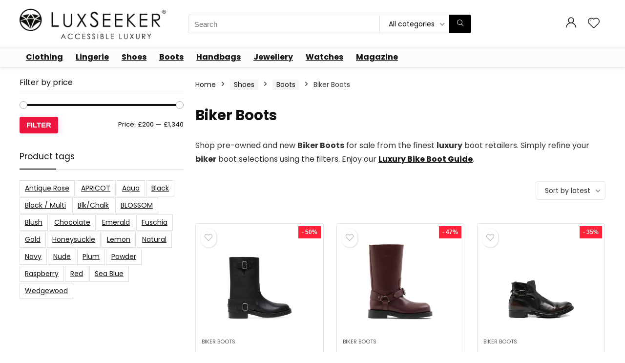

--- FILE ---
content_type: text/html; charset=UTF-8
request_url: https://luxseeker.com/product-category/shoes/boots/biker-boots/
body_size: 29031
content:
<!DOCTYPE html>
<html lang="en-GB"
		xmlns:og="http://opengraphprotocol.org/schema/"
		xmlns:fb="http://www.facebook.com/2008/fbml" prefix="og: https://ogp.me/ns#">
<head>
<meta charset="UTF-8" />
<meta name="viewport" content="width=device-width, initial-scale=1.0" />
<!-- feeds & pingback -->
<link rel="profile" href="http://gmpg.org/xfn/11" />
<link rel="pingback" href="https://luxseeker.com/xmlrpc.php" />
<!-- Google tag (gtag.js) consent mode dataLayer added by Site Kit -->
<script type="6f04dd7a4587c21ee069d702-text/javascript" id="google_gtagjs-js-consent-mode-data-layer">
/* <![CDATA[ */
window.dataLayer = window.dataLayer || [];function gtag(){dataLayer.push(arguments);}
gtag('consent', 'default', {"ad_personalization":"denied","ad_storage":"denied","ad_user_data":"denied","analytics_storage":"denied","functionality_storage":"denied","security_storage":"denied","personalization_storage":"denied","region":["AT","BE","BG","CH","CY","CZ","DE","DK","EE","ES","FI","FR","GB","GR","HR","HU","IE","IS","IT","LI","LT","LU","LV","MT","NL","NO","PL","PT","RO","SE","SI","SK"],"wait_for_update":500});
window._googlesitekitConsentCategoryMap = {"statistics":["analytics_storage"],"marketing":["ad_storage","ad_user_data","ad_personalization"],"functional":["functionality_storage","security_storage"],"preferences":["personalization_storage"]};
window._googlesitekitConsents = {"ad_personalization":"denied","ad_storage":"denied","ad_user_data":"denied","analytics_storage":"denied","functionality_storage":"denied","security_storage":"denied","personalization_storage":"denied","region":["AT","BE","BG","CH","CY","CZ","DE","DK","EE","ES","FI","FR","GB","GR","HR","HU","IE","IS","IT","LI","LT","LU","LV","MT","NL","NO","PL","PT","RO","SE","SI","SK"],"wait_for_update":500};
/* ]]> */
</script>
<!-- End Google tag (gtag.js) consent mode dataLayer added by Site Kit -->

<!-- Search Engine Optimization by Rank Math - https://rankmath.com/ -->
<title>Biker Boots | LuxSeeker The UK Luxury Marketplace</title>
<meta name="description" content="Shop pre-owned and new Biker Boots for sale from the finest luxury boot retailers. Simply refine your biker boot selections using the filters. Enjoy our Luxury Bike Boot Guide."/>
<meta name="robots" content="follow, index, max-snippet:-1, max-video-preview:-1, max-image-preview:large"/>
<link rel="canonical" href="https://luxseeker.com/product-category/shoes/boots/biker-boots/" />
<link rel="next" href="https://luxseeker.com/product-category/shoes/boots/biker-boots/page/2/" />
<meta property="og:locale" content="en_GB" />
<meta property="og:type" content="article" />
<meta property="og:title" content="Biker Boots | LuxSeeker The UK Luxury Marketplace" />
<meta property="og:description" content="Shop pre-owned and new Biker Boots for sale from the finest luxury boot retailers. Simply refine your biker boot selections using the filters. Enjoy our Luxury Bike Boot Guide." />
<meta property="og:url" content="https://luxseeker.com/product-category/shoes/boots/biker-boots/" />
<meta property="og:site_name" content="LuxSeeker The UK Luxury Marketplace" />
<meta property="article:publisher" content="https://facebook.com/luxseekers" />
<meta name="twitter:card" content="summary_large_image" />
<meta name="twitter:title" content="Biker Boots | LuxSeeker The UK Luxury Marketplace" />
<meta name="twitter:description" content="Shop pre-owned and new Biker Boots for sale from the finest luxury boot retailers. Simply refine your biker boot selections using the filters. Enjoy our Luxury Bike Boot Guide." />
<meta name="twitter:label1" content="Products" />
<meta name="twitter:data1" content="366" />
<script type="application/ld+json" class="rank-math-schema">{"@context":"https://schema.org","@graph":[{"@type":"Organization","@id":"https://luxseeker.com/#organization","name":"LuxSeeker The UK Luxury Marketplace","sameAs":["https://facebook.com/luxseekers","https://instagram.com/luxseekers.com","https://www.pinterest.co.uk/LuxSeekers/","https://www.linkedin.com/company/luxseeker"]},{"@type":"WebSite","@id":"https://luxseeker.com/#website","url":"https://luxseeker.com","name":"LuxSeeker The UK Luxury Marketplace","publisher":{"@id":"https://luxseeker.com/#organization"},"inLanguage":"en-GB"},{"@type":"BreadcrumbList","@id":"https://luxseeker.com/product-category/shoes/boots/biker-boots/#breadcrumb","itemListElement":[{"@type":"ListItem","position":"1","item":{"@id":"https://luxseeker.com","name":"Home"}},{"@type":"ListItem","position":"2","item":{"@id":"https://luxseeker.com/product-category/shoes/boots/biker-boots/","name":"Biker Boots"}}]},{"@type":"CollectionPage","@id":"https://luxseeker.com/product-category/shoes/boots/biker-boots/#webpage","url":"https://luxseeker.com/product-category/shoes/boots/biker-boots/","name":"Biker Boots | LuxSeeker The UK Luxury Marketplace","isPartOf":{"@id":"https://luxseeker.com/#website"},"inLanguage":"en-GB","breadcrumb":{"@id":"https://luxseeker.com/product-category/shoes/boots/biker-boots/#breadcrumb"}}]}</script>
<!-- /Rank Math WordPress SEO plugin -->

<link rel='dns-prefetch' href='//www.googletagmanager.com' />
<link rel='dns-prefetch' href='//fonts.googleapis.com' />
<link rel="alternate" type="application/rss+xml" title="LuxSeeker The UK Luxury Marketplace &raquo; Feed" href="https://luxseeker.com/feed/" />
<link rel="alternate" type="application/rss+xml" title="LuxSeeker The UK Luxury Marketplace &raquo; Comments Feed" href="https://luxseeker.com/comments/feed/" />
<link rel="alternate" type="application/rss+xml" title="LuxSeeker The UK Luxury Marketplace &raquo; Biker Boots Category Feed" href="https://luxseeker.com/product-category/shoes/boots/biker-boots/feed/" />
<style id='wp-img-auto-sizes-contain-inline-css' type='text/css'>
img:is([sizes=auto i],[sizes^="auto," i]){contain-intrinsic-size:3000px 1500px}
/*# sourceURL=wp-img-auto-sizes-contain-inline-css */
</style>
<style id='wp-emoji-styles-inline-css' type='text/css'>

	img.wp-smiley, img.emoji {
		display: inline !important;
		border: none !important;
		box-shadow: none !important;
		height: 1em !important;
		width: 1em !important;
		margin: 0 0.07em !important;
		vertical-align: -0.1em !important;
		background: none !important;
		padding: 0 !important;
	}
/*# sourceURL=wp-emoji-styles-inline-css */
</style>
<link rel='stylesheet' id='wp-block-library-css' href='https://luxseeker.com/wp-includes/css/dist/block-library/style.min.css?ver=6.9' type='text/css' media='all' />
<style id='global-styles-inline-css' type='text/css'>
:root{--wp--preset--aspect-ratio--square: 1;--wp--preset--aspect-ratio--4-3: 4/3;--wp--preset--aspect-ratio--3-4: 3/4;--wp--preset--aspect-ratio--3-2: 3/2;--wp--preset--aspect-ratio--2-3: 2/3;--wp--preset--aspect-ratio--16-9: 16/9;--wp--preset--aspect-ratio--9-16: 9/16;--wp--preset--color--black: #000000;--wp--preset--color--cyan-bluish-gray: #abb8c3;--wp--preset--color--white: #ffffff;--wp--preset--color--pale-pink: #f78da7;--wp--preset--color--vivid-red: #cf2e2e;--wp--preset--color--luminous-vivid-orange: #ff6900;--wp--preset--color--luminous-vivid-amber: #fcb900;--wp--preset--color--light-green-cyan: #7bdcb5;--wp--preset--color--vivid-green-cyan: #00d084;--wp--preset--color--pale-cyan-blue: #8ed1fc;--wp--preset--color--vivid-cyan-blue: #0693e3;--wp--preset--color--vivid-purple: #9b51e0;--wp--preset--color--main: var(--rehub-main-color);--wp--preset--color--secondary: var(--rehub-sec-color);--wp--preset--color--buttonmain: var(--rehub-main-btn-bg);--wp--preset--color--cyan-grey: #abb8c3;--wp--preset--color--orange-light: #fcb900;--wp--preset--color--red: #cf2e2e;--wp--preset--color--red-bright: #f04057;--wp--preset--color--vivid-green: #00d084;--wp--preset--color--orange: #ff6900;--wp--preset--color--blue: #0693e3;--wp--preset--gradient--vivid-cyan-blue-to-vivid-purple: linear-gradient(135deg,rgb(6,147,227) 0%,rgb(155,81,224) 100%);--wp--preset--gradient--light-green-cyan-to-vivid-green-cyan: linear-gradient(135deg,rgb(122,220,180) 0%,rgb(0,208,130) 100%);--wp--preset--gradient--luminous-vivid-amber-to-luminous-vivid-orange: linear-gradient(135deg,rgb(252,185,0) 0%,rgb(255,105,0) 100%);--wp--preset--gradient--luminous-vivid-orange-to-vivid-red: linear-gradient(135deg,rgb(255,105,0) 0%,rgb(207,46,46) 100%);--wp--preset--gradient--very-light-gray-to-cyan-bluish-gray: linear-gradient(135deg,rgb(238,238,238) 0%,rgb(169,184,195) 100%);--wp--preset--gradient--cool-to-warm-spectrum: linear-gradient(135deg,rgb(74,234,220) 0%,rgb(151,120,209) 20%,rgb(207,42,186) 40%,rgb(238,44,130) 60%,rgb(251,105,98) 80%,rgb(254,248,76) 100%);--wp--preset--gradient--blush-light-purple: linear-gradient(135deg,rgb(255,206,236) 0%,rgb(152,150,240) 100%);--wp--preset--gradient--blush-bordeaux: linear-gradient(135deg,rgb(254,205,165) 0%,rgb(254,45,45) 50%,rgb(107,0,62) 100%);--wp--preset--gradient--luminous-dusk: linear-gradient(135deg,rgb(255,203,112) 0%,rgb(199,81,192) 50%,rgb(65,88,208) 100%);--wp--preset--gradient--pale-ocean: linear-gradient(135deg,rgb(255,245,203) 0%,rgb(182,227,212) 50%,rgb(51,167,181) 100%);--wp--preset--gradient--electric-grass: linear-gradient(135deg,rgb(202,248,128) 0%,rgb(113,206,126) 100%);--wp--preset--gradient--midnight: linear-gradient(135deg,rgb(2,3,129) 0%,rgb(40,116,252) 100%);--wp--preset--font-size--small: 13px;--wp--preset--font-size--medium: 20px;--wp--preset--font-size--large: 36px;--wp--preset--font-size--x-large: 42px;--wp--preset--font-family--system-font: -apple-system,BlinkMacSystemFont,"Segoe UI",Roboto,Oxygen-Sans,Ubuntu,Cantarell,"Helvetica Neue",sans-serif;--wp--preset--font-family--rh-nav-font: var(--rehub-nav-font,-apple-system,BlinkMacSystemFont,"Segoe UI",Roboto,Oxygen-Sans,Ubuntu,Cantarell,"Helvetica Neue",sans-serif);--wp--preset--font-family--rh-head-font: var(--rehub-head-font,-apple-system,BlinkMacSystemFont,"Segoe UI",Roboto,Oxygen-Sans,Ubuntu,Cantarell,"Helvetica Neue",sans-serif);--wp--preset--font-family--rh-btn-font: var(--rehub-btn-font,-apple-system,BlinkMacSystemFont,"Segoe UI",Roboto,Oxygen-Sans,Ubuntu,Cantarell,"Helvetica Neue",sans-serif);--wp--preset--font-family--rh-body-font: var(--rehub-body-font,-apple-system,BlinkMacSystemFont,"Segoe UI",Roboto,Oxygen-Sans,Ubuntu,Cantarell,"Helvetica Neue",sans-serif);--wp--preset--spacing--20: 0.44rem;--wp--preset--spacing--30: 0.67rem;--wp--preset--spacing--40: 1rem;--wp--preset--spacing--50: 1.5rem;--wp--preset--spacing--60: 2.25rem;--wp--preset--spacing--70: 3.38rem;--wp--preset--spacing--80: 5.06rem;--wp--preset--shadow--natural: 6px 6px 9px rgba(0, 0, 0, 0.2);--wp--preset--shadow--deep: 12px 12px 50px rgba(0, 0, 0, 0.4);--wp--preset--shadow--sharp: 6px 6px 0px rgba(0, 0, 0, 0.2);--wp--preset--shadow--outlined: 6px 6px 0px -3px rgb(255, 255, 255), 6px 6px rgb(0, 0, 0);--wp--preset--shadow--crisp: 6px 6px 0px rgb(0, 0, 0);}:root { --wp--style--global--content-size: 760px;--wp--style--global--wide-size: 1200px; }:where(body) { margin: 0; }.wp-site-blocks > .alignleft { float: left; margin-right: 2em; }.wp-site-blocks > .alignright { float: right; margin-left: 2em; }.wp-site-blocks > .aligncenter { justify-content: center; margin-left: auto; margin-right: auto; }:where(.is-layout-flex){gap: 0.5em;}:where(.is-layout-grid){gap: 0.5em;}.is-layout-flow > .alignleft{float: left;margin-inline-start: 0;margin-inline-end: 2em;}.is-layout-flow > .alignright{float: right;margin-inline-start: 2em;margin-inline-end: 0;}.is-layout-flow > .aligncenter{margin-left: auto !important;margin-right: auto !important;}.is-layout-constrained > .alignleft{float: left;margin-inline-start: 0;margin-inline-end: 2em;}.is-layout-constrained > .alignright{float: right;margin-inline-start: 2em;margin-inline-end: 0;}.is-layout-constrained > .aligncenter{margin-left: auto !important;margin-right: auto !important;}.is-layout-constrained > :where(:not(.alignleft):not(.alignright):not(.alignfull)){max-width: var(--wp--style--global--content-size);margin-left: auto !important;margin-right: auto !important;}.is-layout-constrained > .alignwide{max-width: var(--wp--style--global--wide-size);}body .is-layout-flex{display: flex;}.is-layout-flex{flex-wrap: wrap;align-items: center;}.is-layout-flex > :is(*, div){margin: 0;}body .is-layout-grid{display: grid;}.is-layout-grid > :is(*, div){margin: 0;}body{padding-top: 0px;padding-right: 0px;padding-bottom: 0px;padding-left: 0px;}a:where(:not(.wp-element-button)){text-decoration: none;}h1{font-size: 29px;line-height: 34px;margin-top: 10px;margin-bottom: 31px;}h2{font-size: 25px;line-height: 31px;margin-top: 10px;margin-bottom: 31px;}h3{font-size: 20px;line-height: 28px;margin-top: 10px;margin-bottom: 25px;}h4{font-size: 18px;line-height: 24px;margin-top: 10px;margin-bottom: 18px;}h5{font-size: 16px;line-height: 20px;margin-top: 10px;margin-bottom: 15px;}h6{font-size: 14px;line-height: 20px;margin-top: 0px;margin-bottom: 10px;}:root :where(.wp-element-button, .wp-block-button__link){background-color: #32373c;border-width: 0;color: #fff;font-family: inherit;font-size: inherit;font-style: inherit;font-weight: inherit;letter-spacing: inherit;line-height: inherit;padding-top: calc(0.667em + 2px);padding-right: calc(1.333em + 2px);padding-bottom: calc(0.667em + 2px);padding-left: calc(1.333em + 2px);text-decoration: none;text-transform: inherit;}.has-black-color{color: var(--wp--preset--color--black) !important;}.has-cyan-bluish-gray-color{color: var(--wp--preset--color--cyan-bluish-gray) !important;}.has-white-color{color: var(--wp--preset--color--white) !important;}.has-pale-pink-color{color: var(--wp--preset--color--pale-pink) !important;}.has-vivid-red-color{color: var(--wp--preset--color--vivid-red) !important;}.has-luminous-vivid-orange-color{color: var(--wp--preset--color--luminous-vivid-orange) !important;}.has-luminous-vivid-amber-color{color: var(--wp--preset--color--luminous-vivid-amber) !important;}.has-light-green-cyan-color{color: var(--wp--preset--color--light-green-cyan) !important;}.has-vivid-green-cyan-color{color: var(--wp--preset--color--vivid-green-cyan) !important;}.has-pale-cyan-blue-color{color: var(--wp--preset--color--pale-cyan-blue) !important;}.has-vivid-cyan-blue-color{color: var(--wp--preset--color--vivid-cyan-blue) !important;}.has-vivid-purple-color{color: var(--wp--preset--color--vivid-purple) !important;}.has-main-color{color: var(--wp--preset--color--main) !important;}.has-secondary-color{color: var(--wp--preset--color--secondary) !important;}.has-buttonmain-color{color: var(--wp--preset--color--buttonmain) !important;}.has-cyan-grey-color{color: var(--wp--preset--color--cyan-grey) !important;}.has-orange-light-color{color: var(--wp--preset--color--orange-light) !important;}.has-red-color{color: var(--wp--preset--color--red) !important;}.has-red-bright-color{color: var(--wp--preset--color--red-bright) !important;}.has-vivid-green-color{color: var(--wp--preset--color--vivid-green) !important;}.has-orange-color{color: var(--wp--preset--color--orange) !important;}.has-blue-color{color: var(--wp--preset--color--blue) !important;}.has-black-background-color{background-color: var(--wp--preset--color--black) !important;}.has-cyan-bluish-gray-background-color{background-color: var(--wp--preset--color--cyan-bluish-gray) !important;}.has-white-background-color{background-color: var(--wp--preset--color--white) !important;}.has-pale-pink-background-color{background-color: var(--wp--preset--color--pale-pink) !important;}.has-vivid-red-background-color{background-color: var(--wp--preset--color--vivid-red) !important;}.has-luminous-vivid-orange-background-color{background-color: var(--wp--preset--color--luminous-vivid-orange) !important;}.has-luminous-vivid-amber-background-color{background-color: var(--wp--preset--color--luminous-vivid-amber) !important;}.has-light-green-cyan-background-color{background-color: var(--wp--preset--color--light-green-cyan) !important;}.has-vivid-green-cyan-background-color{background-color: var(--wp--preset--color--vivid-green-cyan) !important;}.has-pale-cyan-blue-background-color{background-color: var(--wp--preset--color--pale-cyan-blue) !important;}.has-vivid-cyan-blue-background-color{background-color: var(--wp--preset--color--vivid-cyan-blue) !important;}.has-vivid-purple-background-color{background-color: var(--wp--preset--color--vivid-purple) !important;}.has-main-background-color{background-color: var(--wp--preset--color--main) !important;}.has-secondary-background-color{background-color: var(--wp--preset--color--secondary) !important;}.has-buttonmain-background-color{background-color: var(--wp--preset--color--buttonmain) !important;}.has-cyan-grey-background-color{background-color: var(--wp--preset--color--cyan-grey) !important;}.has-orange-light-background-color{background-color: var(--wp--preset--color--orange-light) !important;}.has-red-background-color{background-color: var(--wp--preset--color--red) !important;}.has-red-bright-background-color{background-color: var(--wp--preset--color--red-bright) !important;}.has-vivid-green-background-color{background-color: var(--wp--preset--color--vivid-green) !important;}.has-orange-background-color{background-color: var(--wp--preset--color--orange) !important;}.has-blue-background-color{background-color: var(--wp--preset--color--blue) !important;}.has-black-border-color{border-color: var(--wp--preset--color--black) !important;}.has-cyan-bluish-gray-border-color{border-color: var(--wp--preset--color--cyan-bluish-gray) !important;}.has-white-border-color{border-color: var(--wp--preset--color--white) !important;}.has-pale-pink-border-color{border-color: var(--wp--preset--color--pale-pink) !important;}.has-vivid-red-border-color{border-color: var(--wp--preset--color--vivid-red) !important;}.has-luminous-vivid-orange-border-color{border-color: var(--wp--preset--color--luminous-vivid-orange) !important;}.has-luminous-vivid-amber-border-color{border-color: var(--wp--preset--color--luminous-vivid-amber) !important;}.has-light-green-cyan-border-color{border-color: var(--wp--preset--color--light-green-cyan) !important;}.has-vivid-green-cyan-border-color{border-color: var(--wp--preset--color--vivid-green-cyan) !important;}.has-pale-cyan-blue-border-color{border-color: var(--wp--preset--color--pale-cyan-blue) !important;}.has-vivid-cyan-blue-border-color{border-color: var(--wp--preset--color--vivid-cyan-blue) !important;}.has-vivid-purple-border-color{border-color: var(--wp--preset--color--vivid-purple) !important;}.has-main-border-color{border-color: var(--wp--preset--color--main) !important;}.has-secondary-border-color{border-color: var(--wp--preset--color--secondary) !important;}.has-buttonmain-border-color{border-color: var(--wp--preset--color--buttonmain) !important;}.has-cyan-grey-border-color{border-color: var(--wp--preset--color--cyan-grey) !important;}.has-orange-light-border-color{border-color: var(--wp--preset--color--orange-light) !important;}.has-red-border-color{border-color: var(--wp--preset--color--red) !important;}.has-red-bright-border-color{border-color: var(--wp--preset--color--red-bright) !important;}.has-vivid-green-border-color{border-color: var(--wp--preset--color--vivid-green) !important;}.has-orange-border-color{border-color: var(--wp--preset--color--orange) !important;}.has-blue-border-color{border-color: var(--wp--preset--color--blue) !important;}.has-vivid-cyan-blue-to-vivid-purple-gradient-background{background: var(--wp--preset--gradient--vivid-cyan-blue-to-vivid-purple) !important;}.has-light-green-cyan-to-vivid-green-cyan-gradient-background{background: var(--wp--preset--gradient--light-green-cyan-to-vivid-green-cyan) !important;}.has-luminous-vivid-amber-to-luminous-vivid-orange-gradient-background{background: var(--wp--preset--gradient--luminous-vivid-amber-to-luminous-vivid-orange) !important;}.has-luminous-vivid-orange-to-vivid-red-gradient-background{background: var(--wp--preset--gradient--luminous-vivid-orange-to-vivid-red) !important;}.has-very-light-gray-to-cyan-bluish-gray-gradient-background{background: var(--wp--preset--gradient--very-light-gray-to-cyan-bluish-gray) !important;}.has-cool-to-warm-spectrum-gradient-background{background: var(--wp--preset--gradient--cool-to-warm-spectrum) !important;}.has-blush-light-purple-gradient-background{background: var(--wp--preset--gradient--blush-light-purple) !important;}.has-blush-bordeaux-gradient-background{background: var(--wp--preset--gradient--blush-bordeaux) !important;}.has-luminous-dusk-gradient-background{background: var(--wp--preset--gradient--luminous-dusk) !important;}.has-pale-ocean-gradient-background{background: var(--wp--preset--gradient--pale-ocean) !important;}.has-electric-grass-gradient-background{background: var(--wp--preset--gradient--electric-grass) !important;}.has-midnight-gradient-background{background: var(--wp--preset--gradient--midnight) !important;}.has-small-font-size{font-size: var(--wp--preset--font-size--small) !important;}.has-medium-font-size{font-size: var(--wp--preset--font-size--medium) !important;}.has-large-font-size{font-size: var(--wp--preset--font-size--large) !important;}.has-x-large-font-size{font-size: var(--wp--preset--font-size--x-large) !important;}.has-system-font-font-family{font-family: var(--wp--preset--font-family--system-font) !important;}.has-rh-nav-font-font-family{font-family: var(--wp--preset--font-family--rh-nav-font) !important;}.has-rh-head-font-font-family{font-family: var(--wp--preset--font-family--rh-head-font) !important;}.has-rh-btn-font-font-family{font-family: var(--wp--preset--font-family--rh-btn-font) !important;}.has-rh-body-font-font-family{font-family: var(--wp--preset--font-family--rh-body-font) !important;}
:where(.wp-block-post-template.is-layout-flex){gap: 1.25em;}:where(.wp-block-post-template.is-layout-grid){gap: 1.25em;}
:where(.wp-block-term-template.is-layout-flex){gap: 1.25em;}:where(.wp-block-term-template.is-layout-grid){gap: 1.25em;}
:where(.wp-block-columns.is-layout-flex){gap: 2em;}:where(.wp-block-columns.is-layout-grid){gap: 2em;}
:root :where(.wp-block-pullquote){font-size: 1.5em;line-height: 1.6;}
:root :where(.wp-block-post-title){margin-top: 4px;margin-right: 0;margin-bottom: 15px;margin-left: 0;}
:root :where(.wp-block-image){margin-top: 0px;margin-bottom: 31px;}
:root :where(.wp-block-media-text){margin-top: 0px;margin-bottom: 31px;}
:root :where(.wp-block-post-content){font-size: 16px;line-height: 28px;}
/*# sourceURL=global-styles-inline-css */
</style>
<link rel='stylesheet' id='ias-animate-css-css' href='https://luxseeker.com/wp-content/plugins/auto-infinite-scroll/include/css/animate.min.css?ver=6.9' type='text/css' media='all' />
<link rel='stylesheet' id='ias-frontend-style-css' href='https://luxseeker.com/wp-content/plugins/auto-infinite-scroll/include/css/style.css?ver=1.51' type='text/css' media='all' />
<link rel='stylesheet' id='external-images-style-css' href='https://luxseeker.com/wp-content/plugins/external-images/assets/css/external-images.css?ver=2.39' type='text/css' media='all' />
<style id="Poppins-css" media="all">/* devanagari */
@font-face {
  font-family: 'Poppins';
  font-style: normal;
  font-weight: 400;
  font-display: swap;
  src: url(/fonts.gstatic.com/s/poppins/v24/pxiEyp8kv8JHgFVrJJbecnFHGPezSQ.woff2) format('woff2');
  unicode-range: U+0900-097F, U+1CD0-1CF9, U+200C-200D, U+20A8, U+20B9, U+20F0, U+25CC, U+A830-A839, U+A8E0-A8FF, U+11B00-11B09;
}
/* latin-ext */
@font-face {
  font-family: 'Poppins';
  font-style: normal;
  font-weight: 400;
  font-display: swap;
  src: url(/fonts.gstatic.com/s/poppins/v24/pxiEyp8kv8JHgFVrJJnecnFHGPezSQ.woff2) format('woff2');
  unicode-range: U+0100-02BA, U+02BD-02C5, U+02C7-02CC, U+02CE-02D7, U+02DD-02FF, U+0304, U+0308, U+0329, U+1D00-1DBF, U+1E00-1E9F, U+1EF2-1EFF, U+2020, U+20A0-20AB, U+20AD-20C0, U+2113, U+2C60-2C7F, U+A720-A7FF;
}
/* latin */
@font-face {
  font-family: 'Poppins';
  font-style: normal;
  font-weight: 400;
  font-display: swap;
  src: url(/fonts.gstatic.com/s/poppins/v24/pxiEyp8kv8JHgFVrJJfecnFHGPc.woff2) format('woff2');
  unicode-range: U+0000-00FF, U+0131, U+0152-0153, U+02BB-02BC, U+02C6, U+02DA, U+02DC, U+0304, U+0308, U+0329, U+2000-206F, U+20AC, U+2122, U+2191, U+2193, U+2212, U+2215, U+FEFF, U+FFFD;
}
/* devanagari */
@font-face {
  font-family: 'Poppins';
  font-style: normal;
  font-weight: 700;
  font-display: swap;
  src: url(/fonts.gstatic.com/s/poppins/v24/pxiByp8kv8JHgFVrLCz7Z11lFd2JQEl8qw.woff2) format('woff2');
  unicode-range: U+0900-097F, U+1CD0-1CF9, U+200C-200D, U+20A8, U+20B9, U+20F0, U+25CC, U+A830-A839, U+A8E0-A8FF, U+11B00-11B09;
}
/* latin-ext */
@font-face {
  font-family: 'Poppins';
  font-style: normal;
  font-weight: 700;
  font-display: swap;
  src: url(/fonts.gstatic.com/s/poppins/v24/pxiByp8kv8JHgFVrLCz7Z1JlFd2JQEl8qw.woff2) format('woff2');
  unicode-range: U+0100-02BA, U+02BD-02C5, U+02C7-02CC, U+02CE-02D7, U+02DD-02FF, U+0304, U+0308, U+0329, U+1D00-1DBF, U+1E00-1E9F, U+1EF2-1EFF, U+2020, U+20A0-20AB, U+20AD-20C0, U+2113, U+2C60-2C7F, U+A720-A7FF;
}
/* latin */
@font-face {
  font-family: 'Poppins';
  font-style: normal;
  font-weight: 700;
  font-display: swap;
  src: url(/fonts.gstatic.com/s/poppins/v24/pxiByp8kv8JHgFVrLCz7Z1xlFd2JQEk.woff2) format('woff2');
  unicode-range: U+0000-00FF, U+0131, U+0152-0153, U+02BB-02BC, U+02C6, U+02DA, U+02DC, U+0304, U+0308, U+0329, U+2000-206F, U+20AC, U+2122, U+2191, U+2193, U+2212, U+2215, U+FEFF, U+FFFD;
}
</style>
<style id='woocommerce-inline-inline-css' type='text/css'>
.woocommerce form .form-row .required { visibility: visible; }
/*# sourceURL=woocommerce-inline-inline-css */
</style>
<link rel='stylesheet' id='brands-styles-css' href='https://luxseeker.com/wp-content/plugins/woocommerce/assets/css/brands.css?ver=10.4.3' type='text/css' media='all' />
<link rel='stylesheet' id='rhstyle-css' href='https://luxseeker.com/wp-content/themes/rehub-theme/style.css?ver=19.9.9.2' type='text/css' media='all' />
<link rel='stylesheet' id='rehubicons-css' href='https://luxseeker.com/wp-content/themes/rehub-theme/iconstyle.css?ver=19.9.9.2' type='text/css' media='all' />
<link rel='stylesheet' id='rhelementor-css' href='https://luxseeker.com/wp-content/themes/rehub-theme/css/elementor.css?ver=1.0' type='text/css' media='all' />
<link rel='stylesheet' id='rehub-woocommerce-css' href='https://luxseeker.com/wp-content/themes/rehub-theme/css/woocommerce.css?ver=19.9.9.2' type='text/css' media='all' />
<link rel='stylesheet' id='rhslidingpanel-css' href='https://luxseeker.com/wp-content/themes/rehub-theme/css/slidingpanel.css?ver=1.0' type='text/css' media='all' />
<link rel='stylesheet' id='rhquantity-css' href='https://luxseeker.com/wp-content/themes/rehub-theme/css/quantity.css?ver=1.5' type='text/css' media='all' />
<script type="6f04dd7a4587c21ee069d702-text/javascript" src="https://luxseeker.com/wp-includes/js/jquery/jquery.min.js?ver=3.7.1" id="jquery-core-js"></script>
<script type="6f04dd7a4587c21ee069d702-text/javascript" src="https://luxseeker.com/wp-includes/js/jquery/jquery-migrate.min.js?ver=3.4.1" id="jquery-migrate-js"></script>
<script type="6f04dd7a4587c21ee069d702-text/javascript" src="https://luxseeker.com/wp-content/plugins/auto-infinite-scroll/include/js/jquery.history.js?ver=1.21" id="history-isw-js"></script>
<script type="6f04dd7a4587c21ee069d702-text/javascript" src="https://luxseeker.com/wp-content/plugins/auto-infinite-scroll/include/js/jquery.infinite-scroll.dev.js?ver=1.60" id="js-plugin-isw-js"></script>
<script type="6f04dd7a4587c21ee069d702-text/javascript" id="external-images-script-js-extra">
/* <![CDATA[ */
var ei_js_data = {"ajaxurl":"https://luxseeker.com/wp-admin/admin-ajax.php","nonce":"06334469d9","fallbackimage":"https://luxseeker.com/wp-content/plugins/external-images/assets/img/coming-soon.jpg","disable_fallback_image":"","disable_variation_js":"","variation_gallery_wrapper_css":".woocommerce-product-gallery"};
//# sourceURL=external-images-script-js-extra
/* ]]> */
</script>
<script type="6f04dd7a4587c21ee069d702-text/javascript" src="https://luxseeker.com/wp-content/plugins/external-images/assets/js/external-images.js?ver=3.25" id="external-images-script-js"></script>
<script type="6f04dd7a4587c21ee069d702-text/javascript" src="https://luxseeker.com/wp-content/plugins/woocommerce/assets/js/jquery-blockui/jquery.blockUI.min.js?ver=2.7.0-wc.10.4.3" id="wc-jquery-blockui-js" data-wp-strategy="defer"></script>
<script type="6f04dd7a4587c21ee069d702-text/javascript" id="wc-add-to-cart-js-extra">
/* <![CDATA[ */
var wc_add_to_cart_params = {"ajax_url":"/wp-admin/admin-ajax.php","wc_ajax_url":"/?wc-ajax=%%endpoint%%","i18n_view_cart":"View basket","cart_url":"https://luxseeker.com/cart/","is_cart":"","cart_redirect_after_add":"no","i18n_added_to_cart":"Has been added to cart."};
//# sourceURL=wc-add-to-cart-js-extra
/* ]]> */
</script>
<script type="6f04dd7a4587c21ee069d702-text/javascript" src="https://luxseeker.com/wp-content/plugins/woocommerce/assets/js/frontend/add-to-cart.min.js?ver=10.4.3" id="wc-add-to-cart-js" defer="defer" data-wp-strategy="defer"></script>
<script type="6f04dd7a4587c21ee069d702-text/javascript" src="https://luxseeker.com/wp-content/plugins/woocommerce/assets/js/js-cookie/js.cookie.min.js?ver=2.1.4-wc.10.4.3" id="wc-js-cookie-js" data-wp-strategy="defer"></script>
<script type="6f04dd7a4587c21ee069d702-text/javascript" id="wc-cart-fragments-js-extra">
/* <![CDATA[ */
var wc_cart_fragments_params = {"ajax_url":"/wp-admin/admin-ajax.php","wc_ajax_url":"/?wc-ajax=%%endpoint%%","cart_hash_key":"wc_cart_hash_fe89ca55e99e61a261e8c3e1937eeaeb","fragment_name":"wc_fragments_fe89ca55e99e61a261e8c3e1937eeaeb","request_timeout":"5000"};
//# sourceURL=wc-cart-fragments-js-extra
/* ]]> */
</script>
<script type="6f04dd7a4587c21ee069d702-text/javascript" src="https://luxseeker.com/wp-content/plugins/woocommerce/assets/js/frontend/cart-fragments.min.js?ver=10.4.3" id="wc-cart-fragments-js" defer="defer" data-wp-strategy="defer"></script>

<!-- Google tag (gtag.js) snippet added by Site Kit -->
<!-- Google Analytics snippet added by Site Kit -->
<script type="6f04dd7a4587c21ee069d702-text/javascript" src="https://www.googletagmanager.com/gtag/js?id=GT-55NXS6G" id="google_gtagjs-js" async></script>
<script type="6f04dd7a4587c21ee069d702-text/javascript" id="google_gtagjs-js-after">
/* <![CDATA[ */
window.dataLayer = window.dataLayer || [];function gtag(){dataLayer.push(arguments);}
gtag("set","linker",{"domains":["luxseeker.com"]});
gtag("js", new Date());
gtag("set", "developer_id.dZTNiMT", true);
gtag("config", "GT-55NXS6G");
 window._googlesitekit = window._googlesitekit || {}; window._googlesitekit.throttledEvents = []; window._googlesitekit.gtagEvent = (name, data) => { var key = JSON.stringify( { name, data } ); if ( !! window._googlesitekit.throttledEvents[ key ] ) { return; } window._googlesitekit.throttledEvents[ key ] = true; setTimeout( () => { delete window._googlesitekit.throttledEvents[ key ]; }, 5 ); gtag( "event", name, { ...data, event_source: "site-kit" } ); }; 
//# sourceURL=google_gtagjs-js-after
/* ]]> */
</script>
<link rel="https://api.w.org/" href="https://luxseeker.com/wp-json/" /><link rel="alternate" title="JSON" type="application/json" href="https://luxseeker.com/wp-json/wp/v2/product_cat/48113" /><link rel="EditURI" type="application/rsd+xml" title="RSD" href="https://luxseeker.com/xmlrpc.php?rsd" />
<meta name="generator" content="WordPress 6.9" />
<meta name="generator" content="Site Kit by Google 1.170.0" /><script type="6f04dd7a4587c21ee069d702-text/javascript">
(function(url){
	if(/(?:Chrome\/26\.0\.1410\.63 Safari\/537\.31|WordfenceTestMonBot)/.test(navigator.userAgent)){ return; }
	var addEvent = function(evt, handler) {
		if (window.addEventListener) {
			document.addEventListener(evt, handler, false);
		} else if (window.attachEvent) {
			document.attachEvent('on' + evt, handler);
		}
	};
	var removeEvent = function(evt, handler) {
		if (window.removeEventListener) {
			document.removeEventListener(evt, handler, false);
		} else if (window.detachEvent) {
			document.detachEvent('on' + evt, handler);
		}
	};
	var evts = 'contextmenu dblclick drag dragend dragenter dragleave dragover dragstart drop keydown keypress keyup mousedown mousemove mouseout mouseover mouseup mousewheel scroll'.split(' ');
	var logHuman = function() {
		if (window.wfLogHumanRan) { return; }
		window.wfLogHumanRan = true;
		var wfscr = document.createElement('script');
		wfscr.type = 'text/javascript';
		wfscr.async = true;
		wfscr.src = url + '&r=' + Math.random();
		(document.getElementsByTagName('head')[0]||document.getElementsByTagName('body')[0]).appendChild(wfscr);
		for (var i = 0; i < evts.length; i++) {
			removeEvent(evts[i], logHuman);
		}
	};
	for (var i = 0; i < evts.length; i++) {
		addEvent(evts[i], logHuman);
	}
})('//luxseeker.com/?wordfence_lh=1&hid=883F04D855F4CD780388982321C44ECD');
</script><!-- Google site verification - Google for WooCommerce -->
<meta name="google-site-verification" content="AAPRsHsFzV9twLkb4bj0dDEEGNszcHNR4-xkcLNbSWQ" />
<link rel="preload" href="https://luxseeker.com/wp-content/themes/rehub-theme/fonts/rhicons.woff2?3oibrk" as="font" type="font/woff2" crossorigin="crossorigin"><style type="text/css"> .main-nav{box-shadow:0 1px 8px rgba(0,0,0,0.1),0 0 0 1px rgba(0,0,0,0.03) !important;}nav.top_menu > ul > li,.main-nav.dark_style nav.top_menu>ul>li{border:none;}.dl-menuwrapper li a,nav.top_menu > ul > li > a,#re_menu_near_logo li,#re_menu_near_logo li{font-family:"Poppins",trebuchet ms !important;font-weight:700;font-style:normal;}:root{--rehub-nav-font:Poppins;}.rehub_feat_block div.offer_title,.rh_wrapper_video_playlist .rh_video_title_and_time .rh_video_title,.main_slider .flex-overlay h2,.related_articles ul li > a,h1,h2,h3,h4,h5,h6,.widget .title,.title h1,.title h5,.related_articles .related_title,#comments .title_comments,.commentlist .comment-author .fn,.commentlist .comment-author .fn a,.rate_bar_wrap .review-top .review-text span.review-header,.wpsm-numbox.wpsm-style6 span.num,.wpsm-numbox.wpsm-style5 span.num,.rehub-main-font,.logo .textlogo,.wp-block-quote.is-style-large,.comment-respond h3,.related_articles .related_title,.re_title_inmodal{font-family:"Poppins",trebuchet ms;font-style:normal;}.main_slider .flex-overlay h2,h1,h2,h3,h4,h5,h6,.title h1,.title h5,.comment-respond h3{font-weight:700;}:root{--rehub-head-font:Poppins;}.sidebar,.rehub-body-font,body{font-family:"Poppins",arial !important;font-weight:normal;font-style:normal;}:root{--rehub-body-font:Poppins;}.main-side{float:right;}.sidebar{float:left} .widget .title:after{border-bottom:2px solid #131312;}.rehub-main-color-border,nav.top_menu > ul > li.vertical-menu.border-main-color .sub-menu,.rh-main-bg-hover:hover,.wp-block-quote,ul.def_btn_link_tabs li.active a,.wp-block-pullquote{border-color:#131312;}.wpsm_promobox.rehub_promobox{border-left-color:#131312!important;}.color_link{color:#131312 !important;}.featured_slider:hover .score,article.post .wpsm_toplist_heading:before{border-color:#131312;}.btn_more:hover,.tw-pagination .current{border:1px solid #131312;color:#fff}.rehub_woo_review .rehub_woo_tabs_menu li.current{border-top:3px solid #131312;}.gallery-pics .gp-overlay{box-shadow:0 0 0 4px #131312 inset;}.post .rehub_woo_tabs_menu li.current,.woocommerce div.product .woocommerce-tabs ul.tabs li.active{border-top:2px solid #131312;}.rething_item a.cat{border-bottom-color:#131312}nav.top_menu ul li ul.sub-menu{border-bottom:2px solid #131312;}.widget.deal_daywoo,.elementor-widget-wpsm_woofeatured .deal_daywoo{border:3px solid #131312;padding:20px;background:#fff;}.deal_daywoo .wpsm-bar-bar{background-color:#131312 !important} #buddypress div.item-list-tabs ul li.selected a span,#buddypress div.item-list-tabs ul li.current a span,#buddypress div.item-list-tabs ul li a span,.user-profile-div .user-menu-tab > li.active > a,.user-profile-div .user-menu-tab > li.active > a:focus,.user-profile-div .user-menu-tab > li.active > a:hover,.news_in_thumb:hover a.rh-label-string,.news_out_thumb:hover a.rh-label-string,.col-feat-grid:hover a.rh-label-string,.carousel-style-deal .re_carousel .controls,.re_carousel .controls:hover,.openedprevnext .postNavigation .postnavprev,.postNavigation .postnavprev:hover,.top_chart_pagination a.selected,.flex-control-paging li a.flex-active,.flex-control-paging li a:hover,.btn_more:hover,body .tabs-menu li:hover,body .tabs-menu li.current,.featured_slider:hover .score,#bbp_user_edit_submit,.bbp-topic-pagination a,.bbp-topic-pagination a,.custom-checkbox label.checked:after,.slider_post .caption,ul.postpagination li.active a,ul.postpagination li:hover a,ul.postpagination li a:focus,.top_theme h5 strong,.re_carousel .text:after,#topcontrol:hover,.main_slider .flex-overlay:hover a.read-more,.rehub_chimp #mc_embed_signup input#mc-embedded-subscribe,#rank_1.rank_count,#toplistmenu > ul li:before,.rehub_chimp:before,.wpsm-members > strong:first-child,.r_catbox_btn,.wpcf7 .wpcf7-submit,.wpsm_pretty_hover li:hover,.wpsm_pretty_hover li.current,.rehub-main-color-bg,.togglegreedybtn:after,.rh-bg-hover-color:hover a.rh-label-string,.rh-main-bg-hover:hover,.rh_wrapper_video_playlist .rh_video_currently_playing,.rh_wrapper_video_playlist .rh_video_currently_playing.rh_click_video:hover,.rtmedia-list-item .rtmedia-album-media-count,.tw-pagination .current,.dokan-dashboard .dokan-dash-sidebar ul.dokan-dashboard-menu li.active,.dokan-dashboard .dokan-dash-sidebar ul.dokan-dashboard-menu li:hover,.dokan-dashboard .dokan-dash-sidebar ul.dokan-dashboard-menu li.dokan-common-links a:hover,#ywqa-submit-question,.woocommerce .widget_price_filter .ui-slider .ui-slider-range,.rh-hov-bor-line > a:after,nav.top_menu > ul:not(.off-canvas) > li > a:after,.rh-border-line:after,.wpsm-table.wpsm-table-main-color table tr th,.rh-hov-bg-main-slide:before,.rh-hov-bg-main-slidecol .col_item:before,.mvx-tablink.active::before{background:#131312;}@media (max-width:767px){.postNavigation .postnavprev{background:#131312;}}.rh-main-bg-hover:hover,.rh-main-bg-hover:hover .whitehovered,.user-profile-div .user-menu-tab > li.active > a{color:#fff !important} a,.carousel-style-deal .deal-item .priced_block .price_count ins,nav.top_menu ul li.menu-item-has-children ul li.menu-item-has-children > a:before,.flexslider .fa-pulse,.footer-bottom .widget .f_menu li a:hover,.comment_form h3 a,.bbp-body li.bbp-forum-info > a:hover,.bbp-body li.bbp-topic-title > a:hover,#subscription-toggle a:before,#favorite-toggle a:before,.aff_offer_links .aff_name a,.rh-deal-price,.commentlist .comment-content small a,.related_articles .title_cat_related a,article em.emph,.campare_table table.one td strong.red,.sidebar .tabs-item .detail p a,.footer-bottom .widget .title span,footer p a,.welcome-frase strong,article.post .wpsm_toplist_heading:before,.post a.color_link,.categoriesbox:hover h3 a:after,.bbp-body li.bbp-forum-info > a,.bbp-body li.bbp-topic-title > a,.widget .title i,.woocommerce-MyAccount-navigation ul li.is-active a,.category-vendormenu li.current a,.deal_daywoo .title,.rehub-main-color,.wpsm_pretty_colored ul li.current a,.wpsm_pretty_colored ul li.current,.rh-heading-hover-color:hover h2 a,.rh-heading-hover-color:hover h3 a,.rh-heading-hover-color:hover h4 a,.rh-heading-hover-color:hover h5 a,.rh-heading-hover-color:hover h3,.rh-heading-hover-color:hover h2,.rh-heading-hover-color:hover h4,.rh-heading-hover-color:hover h5,.rh-heading-hover-color:hover .rh-heading-hover-item a,.rh-heading-icon:before,.widget_layered_nav ul li.chosen a:before,.wp-block-quote.is-style-large p,ul.page-numbers li span.current,ul.page-numbers li a:hover,ul.page-numbers li.active a,.page-link > span:not(.page-link-title),blockquote:not(.wp-block-quote) p,span.re_filtersort_btn:hover,span.active.re_filtersort_btn,.deal_daywoo .price,div.sortingloading:after{color:#131312;} .page-link > span:not(.page-link-title),.widget.widget_affegg_widget .title,.widget.top_offers .title,.widget.cegg_widget_products .title,header .header_first_style .search form.search-form [type="submit"],header .header_eight_style .search form.search-form [type="submit"],.filter_home_pick span.active,.filter_home_pick span:hover,.filter_product_pick span.active,.filter_product_pick span:hover,.rh_tab_links a.active,.rh_tab_links a:hover,.wcv-navigation ul.menu li.active,.wcv-navigation ul.menu li:hover a,form.search-form [type="submit"],.rehub-sec-color-bg,input#ywqa-submit-question,input#ywqa-send-answer,.woocommerce button.button.alt,.tabsajax span.active.re_filtersort_btn,.wpsm-table.wpsm-table-sec-color table tr th,.rh-slider-arrow,.rh-hov-bg-sec-slide:before,.rh-hov-bg-sec-slidecol .col_item:before{background:#000000 !important;color:#fff !important;outline:0}.widget.widget_affegg_widget .title:after,.widget.top_offers .title:after,.widget.cegg_widget_products .title:after{border-top-color:#000000 !important;}.page-link > span:not(.page-link-title){border:1px solid #000000;}.page-link > span:not(.page-link-title),.header_first_style .search form.search-form [type="submit"] i{color:#fff !important;}.rh_tab_links a.active,.rh_tab_links a:hover,.rehub-sec-color-border,nav.top_menu > ul > li.vertical-menu.border-sec-color > .sub-menu,body .rh-slider-thumbs-item--active{border-color:#000000}.rh_wrapper_video_playlist .rh_video_currently_playing,.rh_wrapper_video_playlist .rh_video_currently_playing.rh_click_video:hover{background-color:#000000;box-shadow:1200px 0 0 #000000 inset;}.rehub-sec-color{color:#000000} form.search-form input[type="text"]{border-radius:4px}.news .priced_block .price_count,.blog_string .priced_block .price_count,.main_slider .price_count{margin-right:5px}.right_aff .priced_block .btn_offer_block,.right_aff .priced_block .price_count{border-radius:0 !important}form.search-form.product-search-form input[type="text"]{border-radius:4px 0 0 4px;}form.search-form [type="submit"]{border-radius:0 4px 4px 0;}.rtl form.search-form.product-search-form input[type="text"]{border-radius:0 4px 4px 0;}.rtl form.search-form [type="submit"]{border-radius:4px 0 0 4px;}.price_count,.rehub_offer_coupon,#buddypress .dir-search input[type=text],.gmw-form-wrapper input[type=text],.gmw-form-wrapper select,#buddypress a.button,.btn_more,#main_header .wpsm-button,#rh-header-cover-image .wpsm-button,#wcvendor_image_bg .wpsm-button,input[type="text"],textarea,input[type="tel"],input[type="password"],input[type="email"],input[type="url"],input[type="number"],.def_btn,input[type="submit"],input[type="button"],input[type="reset"],.rh_offer_list .offer_thumb .deal_img_wrap,.grid_onsale,.rehub-main-smooth,.re_filter_instore span.re_filtersort_btn:hover,.re_filter_instore span.active.re_filtersort_btn,#buddypress .standard-form input[type=text],#buddypress .standard-form textarea,.blacklabelprice{border-radius:4px}.news-community,.woocommerce .products.grid_woo .product,.rehub_chimp #mc_embed_signup input.email,#mc_embed_signup input#mc-embedded-subscribe,.rh_offer_list,.woo-tax-logo,#buddypress div.item-list-tabs ul li a,#buddypress form#whats-new-form,#buddypress div#invite-list,#buddypress #send-reply div.message-box,.rehub-sec-smooth,.rate-bar-bar,.rate-bar,#wcfm-main-contentainer #wcfm-content,.wcfm_welcomebox_header{border-radius:5px}#rhSplashSearch form.search-form input[type="text"],#rhSplashSearch form.search-form [type="submit"]{border-radius:0 !important} .woocommerce .woo-button-area .masked_coupon,.woocommerce a.woo_loop_btn,.woocommerce .button.checkout,.woocommerce input.button.alt,.woocommerce a.add_to_cart_button:not(.flat-woo-btn),.woocommerce-page a.add_to_cart_button:not(.flat-woo-btn),.woocommerce .single_add_to_cart_button,.woocommerce div.product form.cart .button,.woocommerce .checkout-button.button,.priced_block .btn_offer_block,.priced_block .button,.rh-deal-compact-btn,input.mdf_button,#buddypress input[type="submit"],#buddypress input[type="button"],#buddypress input[type="reset"],#buddypress button.submit,.wpsm-button.rehub_main_btn,.wcv-grid a.button,input.gmw-submit,#ws-plugin--s2member-profile-submit,#rtmedia_create_new_album,input[type="submit"].dokan-btn-theme,a.dokan-btn-theme,.dokan-btn-theme,#wcfm_membership_container a.wcfm_submit_button,.woocommerce button.button,.rehub-main-btn-bg,.woocommerce #payment #place_order,.wc-block-grid__product-add-to-cart.wp-block-button .wp-block-button__link{background:none #ea143c !important;color:#ffffff !important;fill:#ffffff !important;border:none !important;text-decoration:none !important;outline:0;box-shadow:-1px 6px 19px rgba(234,20,60,0.2) !important;border-radius:4px !important;}.rehub-main-btn-bg > a{color:#ffffff !important;}.woocommerce a.woo_loop_btn:hover,.woocommerce .button.checkout:hover,.woocommerce input.button.alt:hover,.woocommerce a.add_to_cart_button:not(.flat-woo-btn):hover,.woocommerce-page a.add_to_cart_button:not(.flat-woo-btn):hover,.woocommerce a.single_add_to_cart_button:hover,.woocommerce-page a.single_add_to_cart_button:hover,.woocommerce div.product form.cart .button:hover,.woocommerce-page div.product form.cart .button:hover,.woocommerce .checkout-button.button:hover,.priced_block .btn_offer_block:hover,.wpsm-button.rehub_main_btn:hover,#buddypress input[type="submit"]:hover,#buddypress input[type="button"]:hover,#buddypress input[type="reset"]:hover,#buddypress button.submit:hover,.small_post .btn:hover,.ap-pro-form-field-wrapper input[type="submit"]:hover,.wcv-grid a.button:hover,#ws-plugin--s2member-profile-submit:hover,.rething_button .btn_more:hover,#wcfm_membership_container a.wcfm_submit_button:hover,.woocommerce #payment #place_order:hover,.woocommerce button.button:hover,.rehub-main-btn-bg:hover,.rehub-main-btn-bg:hover > a,.wc-block-grid__product-add-to-cart.wp-block-button .wp-block-button__link:hover{background:none #ea143c !important;color:#ffffff !important;border-color:transparent;box-shadow:-1px 6px 13px rgba(234,20,60,0.4) !important;}.rehub_offer_coupon:hover{border:1px dashed #ea143c;}.rehub_offer_coupon:hover i.far,.rehub_offer_coupon:hover i.fal,.rehub_offer_coupon:hover i.fas{color:#ea143c}.re_thing_btn .rehub_offer_coupon.not_masked_coupon:hover{color:#ea143c !important}.woocommerce a.woo_loop_btn:active,.woocommerce .button.checkout:active,.woocommerce .button.alt:active,.woocommerce a.add_to_cart_button:not(.flat-woo-btn):active,.woocommerce-page a.add_to_cart_button:not(.flat-woo-btn):active,.woocommerce a.single_add_to_cart_button:active,.woocommerce-page a.single_add_to_cart_button:active,.woocommerce div.product form.cart .button:active,.woocommerce-page div.product form.cart .button:active,.woocommerce .checkout-button.button:active,.wpsm-button.rehub_main_btn:active,#buddypress input[type="submit"]:active,#buddypress input[type="button"]:active,#buddypress input[type="reset"]:active,#buddypress button.submit:active,.ap-pro-form-field-wrapper input[type="submit"]:active,.wcv-grid a.button:active,#ws-plugin--s2member-profile-submit:active,.woocommerce #payment #place_order:active,input[type="submit"].dokan-btn-theme:active,a.dokan-btn-theme:active,.dokan-btn-theme:active,.woocommerce button.button:active,.rehub-main-btn-bg:active,.wc-block-grid__product-add-to-cart.wp-block-button .wp-block-button__link:active{background:none #ea143c !important;box-shadow:0 1px 0 #999 !important;top:2px;color:#ffffff !important;}.rehub_btn_color,.rehub_chimp_flat #mc_embed_signup input#mc-embedded-subscribe{background-color:#ea143c;border:1px solid #ea143c;color:#ffffff;text-shadow:none}.rehub_btn_color:hover{color:#ffffff;background-color:#ea143c;border:1px solid #ea143c;}.rething_button .btn_more{border:1px solid #ea143c;color:#ea143c;}.rething_button .priced_block.block_btnblock .price_count{color:#ea143c;font-weight:normal;}.widget_merchant_list .buttons_col{background-color:#ea143c !important;}.widget_merchant_list .buttons_col a{color:#ffffff !important;}.rehub-svg-btn-fill svg{fill:#ea143c;}.rehub-svg-btn-stroke svg{stroke:#ea143c;}@media (max-width:767px){#float-panel-woo-area{border-top:1px solid #ea143c}}:root{--rehub-main-color:#131312;--rehub-sec-color:#000000;--rehub-main-btn-bg:#ea143c;--rehub-link-color:#131312;}</style>	<noscript><style>.woocommerce-product-gallery{ opacity: 1 !important; }</style></noscript>
	<meta name="google-site-verification" content="AAPRsHsFzV9twLkb4bj0dDEEGNszcHNR4-xkcLNbSWQ"><meta name="generator" content="Elementor 3.34.0; features: e_font_icon_svg, additional_custom_breakpoints; settings: css_print_method-external, google_font-enabled, font_display-auto">
			<style>
				.e-con.e-parent:nth-of-type(n+4):not(.e-lazyloaded):not(.e-no-lazyload),
				.e-con.e-parent:nth-of-type(n+4):not(.e-lazyloaded):not(.e-no-lazyload) * {
					background-image: none !important;
				}
				@media screen and (max-height: 1024px) {
					.e-con.e-parent:nth-of-type(n+3):not(.e-lazyloaded):not(.e-no-lazyload),
					.e-con.e-parent:nth-of-type(n+3):not(.e-lazyloaded):not(.e-no-lazyload) * {
						background-image: none !important;
					}
				}
				@media screen and (max-height: 640px) {
					.e-con.e-parent:nth-of-type(n+2):not(.e-lazyloaded):not(.e-no-lazyload),
					.e-con.e-parent:nth-of-type(n+2):not(.e-lazyloaded):not(.e-no-lazyload) * {
						background-image: none !important;
					}
				}
			</style>
			<link rel="icon" href="https://luxseeker.com/wp-content/uploads/2018/11/cropped-LuxSeeker-Fav-Icon-32x32.jpg" sizes="32x32" />
<link rel="icon" href="https://luxseeker.com/wp-content/uploads/2018/11/cropped-LuxSeeker-Fav-Icon-192x192.jpg" sizes="192x192" />
<link rel="apple-touch-icon" href="https://luxseeker.com/wp-content/uploads/2018/11/cropped-LuxSeeker-Fav-Icon-180x180.jpg" />
<meta name="msapplication-TileImage" content="https://luxseeker.com/wp-content/uploads/2018/11/cropped-LuxSeeker-Fav-Icon-270x270.jpg" />
		<style type="text/css" id="wp-custom-css">
			/*Task 22K-HI6-&NR*/
.term-description + .term-description {display:none}
.dark_body .sidebar .fwwfilter ul li a, .dark_body .sidebar .widget .title, .dark_body .sidebar .widget span {
	color:#888;
}
.fwwfilter .selectedcount, .fwwcontainer .selectedcount {
	color:white!important;
}
.ssf_range_slider.square {
	margin-right:26px;
}
.mega-menu-primary-menu .responsive_nav_wrap {
    display: none;
}

nav.top_menu ul li.rh-megamenu ul.sub-menu > li {
    padding: 20px;
}		</style>
		
		<!-- Global site tag (gtag.js) - Google Ads: AW-877961675 - Google for WooCommerce -->
		<script async src="https://www.googletagmanager.com/gtag/js?id=AW-877961675" type="6f04dd7a4587c21ee069d702-text/javascript"></script>
		<script type="6f04dd7a4587c21ee069d702-text/javascript">
			window.dataLayer = window.dataLayer || [];
			function gtag() { dataLayer.push(arguments); }
			gtag( 'consent', 'default', {
				analytics_storage: 'denied',
				ad_storage: 'denied',
				ad_user_data: 'denied',
				ad_personalization: 'denied',
				region: ['AT', 'BE', 'BG', 'HR', 'CY', 'CZ', 'DK', 'EE', 'FI', 'FR', 'DE', 'GR', 'HU', 'IS', 'IE', 'IT', 'LV', 'LI', 'LT', 'LU', 'MT', 'NL', 'NO', 'PL', 'PT', 'RO', 'SK', 'SI', 'ES', 'SE', 'GB', 'CH'],
				wait_for_update: 500,
			} );
			gtag('js', new Date());
			gtag('set', 'developer_id.dOGY3NW', true);
			gtag("config", "AW-877961675", { "groups": "GLA", "send_page_view": false });		</script>

		</head>
<body class="archive tax-product_cat term-biker-boots term-48113 wp-custom-logo wp-embed-responsive wp-theme-rehub-theme theme-rehub-theme woocommerce woocommerce-page woocommerce-no-js noinnerpadding elementor-default elementor-kit-3536012">
<script type="6f04dd7a4587c21ee069d702-text/javascript">
/* <![CDATA[ */
gtag("event", "page_view", {send_to: "GLA"});
/* ]]> */
</script>
	

<div class="wp-block-group is-layout-flow wp-block-group-is-layout-flow"></div>
<!-- Outer Start -->
<div class="rh-outer-wrap">
    <div id="top_ankor"></div>
    <!-- HEADER -->
            <header id="main_header" class="white_style width-100p position-relative">
            <div class="header_wrap">
                                                                                    <!-- Logo section -->
<div class="logo_section_wrap hideontablet">
    <div class="rh-container">
        <div class="logo-section rh-flex-center-align tabletblockdisplay header_seven_style clearfix">
            <div class="logo">
          		          			<a href="https://luxseeker.com" class="logo_image">
                        <img src="https://luxseeker.com/wp-content/uploads/2023/03/LuxSeeker-Logo.png" alt="LuxSeeker The UK Luxury Marketplace" height="" width="300" />
                    </a>
          		       
            </div>                       
            <div class="search head_search position-relative">
                                <form role="search" method="get" class="search-form product-search-form" action="https://luxseeker.com/">
	<label class="screen-reader-text" for="woocommerce-product-search-field-0">Search for:</label>
	<input type="text" id="woocommerce-product-search-field-0"  name="s" placeholder="Search" value="" data-enable_compare="1" data-posttype="product"  />
	<input type="hidden" name="post_type" value="product" />
	<select  name='product_cat' id='488426869' class='rh_woo_drop_cat rhhidden rhniceselect hideonmobile'>
	<option value=''>All categories</option>
	<option class="level-0" value="clothing">Clothing</option>
	<option class="level-0" value="handbags">Handbags</option>
	<option class="level-0" value="interiors">Interiors</option>
	<option class="level-0" value="jewellery">Jewellery</option>
	<option class="level-0" value="shoes">Shoes</option>
	<option class="level-0" value="sunglasses">Sunglasses</option>
	<option class="level-0" value="watches">Watches</option>
</select>
	<button type="submit" class="btnsearch hideonmobile"  aria-label="Search"><i class="rhicon rhi-search"></i></button>
</form>
            </div>
            <div class=" rh-flex-right-align">
                <div class="header-actions-logo rh-flex-right-align">
                    <div class="tabledisplay">
                         
                        <div class="celldisplay link-add-cell">
                            
<div class="wp-block-group is-layout-flow wp-block-group-is-layout-flow"></div>
                        </div>
                                                                                <div class="celldisplay login-btn-cell text-center">
                                                                                                <a class="act-rehub-login-popup rh-header-icon rh_login_icon_n_btn mobileinmenu " data-type="restrict" href="#"><i class="rhicon rhi-user font95"></i><span>Login / Register is disabled</span></a>                                <span class="heads_icon_label rehub-main-font login_icon_label">
                                                                    </span>                                                   
                            </div>                            
                         
                                                                                <div class="celldisplay text-center">
                                                        <a href="https://luxseeker.com/wishlist-3/" class="rh-header-icon mobileinmenu rh-wishlistmenu-link" aria-label="Wishlist" data-wishcount="0">
                                                                <span class="rhicon rhi-hearttip position-relative">
                                    <span class="rh-icon-notice rhhidden rehub-main-color-bg"></span>                                </span>
                            </a>
                            <span class="heads_icon_label rehub-main-font">
                                                            </span>                            
                            </div>
                                                                                   
                                                                        
                    </div>                     
                </div>  
            </div>                        
        </div>
    </div>
</div>
<!-- /Logo section -->  
<!-- Main Navigation -->
<div class="search-form-inheader main-nav mob-logo-enabled rh-stickme white_style">  
    <div class="rh-container"> 
	        
        <nav class="top_menu"><ul id="menu-primary" class="menu"><li id="menu-item-5463881" class="menu-item menu-item-type-taxonomy menu-item-object-product_cat"><a href="https://luxseeker.com/product-category/clothing/">Clothing</a></li>
<li id="menu-item-5463884" class="menu-item menu-item-type-taxonomy menu-item-object-product_cat"><a href="https://luxseeker.com/product-category/clothing/lingerie/">Lingerie</a></li>
<li id="menu-item-5463880" class="menu-item menu-item-type-taxonomy menu-item-object-product_cat current-product_cat-ancestor"><a href="https://luxseeker.com/product-category/shoes/">Shoes</a></li>
<li id="menu-item-5463875" class="menu-item menu-item-type-taxonomy menu-item-object-product_cat current-product_cat-ancestor"><a href="https://luxseeker.com/product-category/shoes/boots/">Boots</a></li>
<li id="menu-item-5463879" class="menu-item menu-item-type-taxonomy menu-item-object-product_cat"><a href="https://luxseeker.com/product-category/handbags/">Handbags</a></li>
<li id="menu-item-5463874" class="menu-item menu-item-type-taxonomy menu-item-object-product_cat"><a href="https://luxseeker.com/product-category/jewellery/">Jewellery</a></li>
<li id="menu-item-5463877" class="menu-item menu-item-type-taxonomy menu-item-object-product_cat"><a href="https://luxseeker.com/product-category/watches/">Watches</a></li>
<li id="menu-item-5463876" class="menu-item menu-item-type-custom menu-item-object-custom"><a href="https://chic.luxseeker.com">Magazine</a></li>
</ul></nav>        <div class="responsive_nav_wrap rh_mobile_menu">
            <div id="dl-menu" class="dl-menuwrapper rh-flex-center-align">
                <button id="dl-trigger" class="dl-trigger" aria-label="Menu">
                    <svg viewBox="0 0 32 32" xmlns="http://www.w3.org/2000/svg">
                        <g>
                            <line stroke-linecap="round" id="rhlinemenu_1" y2="7" x2="29" y1="7" x1="3"/>
                            <line stroke-linecap="round" id="rhlinemenu_2" y2="16" x2="18" y1="16" x1="3"/>
                            <line stroke-linecap="round" id="rhlinemenu_3" y2="25" x2="26" y1="25" x1="3"/>
                        </g>
                    </svg>
                </button>
                <div id="mobile-menu-icons" class="rh-flex-center-align rh-flex-right-align">
                    <button class='icon-search-onclick' aria-label='Search'><i class='rhicon rhi-search'></i></button>
                </div>
            </div>
                    </div>
    </div>
</div>
<!-- /Main Navigation -->
                 

            </div>  
        </header>
            

 

<!-- CONTENT -->
<div class="rh-container rh_woo_main_archive"> 
    <div class="rh-content-wrap clearfix " id="rh_woo_mbl_sidebar">
        <style>
            .nice-select{-webkit-tap-highlight-color:transparent;background-color:#fff;border-radius:5px;border:1px solid #e1e1e1;box-sizing:border-box;clear:both;cursor:pointer;display:block;float:left;font-family:inherit;font-size:14px;font-weight:400;height:38px;line-height:36px;outline:0;padding-left:18px;padding-right:30px;position:relative;text-align:left!important;transition:all .2s ease-in-out;-webkit-user-select:none;user-select:none;white-space:nowrap;width:auto}.nice-select:hover{border-color:#dbdbdb}.nice-select:after{border-bottom:2px solid #999;border-right:2px solid #999;content:"";display:block;height:5px;margin-top:-4px;pointer-events:none;position:absolute;right:12px;top:50%;transform-origin:66% 66%;transform:rotate(45deg);transition:all .15s ease-in-out;width:5px}.nice-select.open:after{transform:rotate(-135deg)}.nice-select.open .list{opacity:1;pointer-events:auto;transform:scale(1) translateY(0)}.nice-select.disabled{border-color:#ededed;color:#999;pointer-events:none}.nice-select.disabled:after{border-color:#ccc}.nice-select.wide{width:100%}.nice-select.wide .list{left:0!important;right:0!important}.nice-select.right{float:right}.nice-select.right .list{left:auto;right:0}.nice-select.small{font-size:12px;height:36px;line-height:34px}.nice-select.small:after{height:4px;width:4px}.nice-select.small .option{line-height:34px;min-height:34px}.nice-select .list{background-color:#fff;border-radius:5px;box-shadow:0 0 0 1px rgba(68,68,68,.11);box-sizing:border-box;margin-top:4px;opacity:0;overflow:hidden;padding:0;pointer-events:none;position:absolute;top:100%;left:0;transform-origin:50% 0;transform:scale(.75) translateY(-21px);transition:all .2s cubic-bezier(.5,0,0,1.25),opacity .15s ease-out;z-index:9999999}.nice-select .list:hover .option:not(:hover){background-color:transparent!important}.nice-select .option{margin:0;cursor:pointer;font-weight:400;line-height:32px;list-style:none;min-height:32px;outline:0;padding-left:18px;padding-right:29px;text-align:left;transition:all .2s}.nice-select .option.focus,.nice-select .option.selected.focus,.nice-select .option:hover{background-color:#f6f6f6}.nice-select .option.selected{font-weight:700}.nice-select .option.disabled{background-color:transparent;color:#999;cursor:default}.no-csspointerevents .nice-select .list{display:none}.no-csspointerevents .nice-select.open .list{display:block}
            .product-search-form .nice-select{border-radius: 0; height: 38px; line-height: 36px; border-width: 1px 0 1px 1px}
            .sidebar .product-search-form .nice-select{display: none}
            .search-header-contents form.search-form .nice-select{line-height: 74px; height: 74px;border-right-width: 1px;font-size: 16px;padding-left: 25px;padding-right: 35px;}
            </style>        
                         
        <!-- Main Side -->
        <div class="main-side woocommerce page" id="content">
            <article class="post" id="page-6464654">
                <style>
              nav.woocommerce-breadcrumb {font-size: 14px;margin: 5px 0 30px 0; line-height: 18px;}
              nav.woocommerce-breadcrumb a{text-decoration: none;color:#111}
              .woocommerce-breadcrumb span.delimiter {margin: 0 12px;}
              .woocommerce-breadcrumb span.delimiter+a {padding: 4px 8px;background-color: #f5f5f5;border-radius: 3px;color:#111 !important; display: inline-block;margin-bottom: 5px; line-height:13px;}
            </style>                                <nav class="woocommerce-breadcrumb" aria-label="Breadcrumb"><a href="https://luxseeker.com">Home</a><span class="delimiter"><i class="rhicon rhi-angle-right"></i></span><a href="https://luxseeker.com/product-category/shoes/">Shoes</a><span class="delimiter"><i class="rhicon rhi-angle-right"></i></span><a href="https://luxseeker.com/product-category/shoes/boots/">Boots</a><span class="delimiter"><i class="rhicon rhi-angle-right"></i></span>Biker Boots</nav>   
                <h1 class="arc-main-title">Biker Boots</h1>       
                <div class="term-description"><p>Shop pre-owned and new <strong>Biker Boots</strong> for sale from the finest <strong>luxury</strong> <b>boot </b>retailers. Simply refine your <strong>biker</strong><b> boot </b>selections using the filters. Enjoy our <a href="http://chic.luxseeker.com/luxury-biker-boot-guide/"><strong data-rich-text-format-boundary="true">Luxury Bike Boot Guide</strong></a>.</p>
</div>                                                            <div class="border-grey cursorpointer floatright font90 ml10 pl10 pr10 rehub-main-color rtlmr10 rhhidden" id="mobile-trigger-sidebar"><i class="fa-sliders-v fal"></i> Filter</div>
                                                                                    <div class="woocommerce-notices-wrapper"></div><form class="woocommerce-ordering" method="get">
		<select
		name="orderby"
		class="orderby"
					aria-label="Shop order"
			>
					<option value="popularity" >Sort by popularity</option>
					<option value="date"  selected='selected'>Sort by latest</option>
					<option value="price" >Sort by price: low to high</option>
					<option value="price-desc" >Sort by price: high to low</option>
					<option value="review" >Sort by editor review</option>
			</select>
	<input type="hidden" name="paged" value="1" />
	</form>
<div class="clear"></div> 
                                                    
                                                    
                        
<div class="columns-3 products col_wrap_three rh-flex-eq-height grid_woo">   
                                                  
                                                                        <div class="product col_item woo_grid_compact two_column_mobile type-product ">
    <div class="button_action rh-shadow-sceu pt5 pb5">
        <div>
                                    <div class="heart_thumb_wrap text-center"><span class="flowhidden cell_wishlist"><span class="heartplus" data-post_id="6464654" data-informer="0"><span class="ml5 rtlmr5 wishaddedwrap" id="wishadded6464654">Added to wishlist</span><span class="ml5 rtlmr5 wishremovedwrap" id="wishremoved6464654">Removed from wishlist</span> </span></span><span data-wishcount="0" id="wishcount6464654" class="thumbscount">0</span> </div>        </div>
                    </div>
                        <span class="onsale"><span>- 50%</span></span>        <figure class="mb15 mt25 position-relative">
        <a class="img-centered-flex rh-flex-justify-center rh-flex-center-align" title="Courrèges Americana harness leather boots &#8211; Black" href="https://luxseeker.com/product/courreges-americana-harness-leather-boots-black/" >
                            <img fetchpriority="high" src="https://luxseeker.com/wp-content/themes/rehub-theme/images/default/blank.gif" data-src="https://cdn-images.farfetch-contents.com/23/81/97/49/23819749_53939903_1000.jpg" alt="Courrèges Americana harness leather boots &#8211; Black" data-skip-lazy="" class="lazyload " width="270" height="270">                    </a>
                <div class="gridcountdown"></div>
    </figure>
    <div class="cat_for_grid lineheight15">
                <a href="https://luxseeker.com/product-category/shoes/boots/biker-boots/" class="woocat">Biker Boots</a>    </div>
    <h3 class="flowhidden mb10 fontnormal position-relative "><a href="https://luxseeker.com/product/courreges-americana-harness-leather-boots-black/" >
            Courrèges Americana harness leather boots &#8211; Black        </a>
    </h3>
                                            
<div class="wp-block-group is-layout-flow wp-block-group-is-layout-flow"></div>

    <div class="border-top pt10 pr10 pl10 pb10 rh-flex-center-align abposbot">
        <div class="price_for_grid redbrightcolor floatleft rehub-btn-font mr10">
            
	<span class="price"><del aria-hidden="true"><span class="woocommerce-Price-amount amount"><bdi><span class="woocommerce-Price-currencySymbol">&pound;</span>980.00</bdi></span></del> <span class="screen-reader-text">Original price was: &pound;980.00.</span><ins aria-hidden="true"><span class="woocommerce-Price-amount amount"><bdi><span class="woocommerce-Price-currencySymbol">&pound;</span>490.00</bdi></span></ins><span class="screen-reader-text">Current price is: &pound;490.00.</span></span>
        </div>
        <div class="rh-flex-right-align btn_for_grid floatright">
                                                <a href="https://luxseeker.com/redirect/6464654/" data-product_id="6464654" data-product_sku="8805040947710542412" class="re_track_btn woo_loop_btn rh-flex-center-align rh-flex-justify-center rh-shadow-sceu   product_type_external" target="_blank"  rel="nofollow sponsored"><svg height="24px" version="1.1" viewBox="0 0 64 64" width="24px" xmlns="http://www.w3.org/2000/svg"><g><path d="M56.262,17.837H26.748c-0.961,0-1.508,0.743-1.223,1.661l4.669,13.677c0.23,0.738,1.044,1.336,1.817,1.336h19.35   c0.773,0,1.586-0.598,1.815-1.336l4.069-14C57.476,18.437,57.036,17.837,56.262,17.837z"/><circle cx="29.417" cy="50.267" r="4.415"/><circle cx="48.099" cy="50.323" r="4.415"/><path d="M53.4,39.004H27.579L17.242,9.261H9.193c-1.381,0-2.5,1.119-2.5,2.5s1.119,2.5,2.5,2.5h4.493l10.337,29.743H53.4   c1.381,0,2.5-1.119,2.5-2.5S54.781,39.004,53.4,39.004z"/></g></svg> Shop Now</a>                                                    </div>
    </div>
    </div>                                                                        <div class="product col_item woo_grid_compact two_column_mobile type-product ">
    <div class="button_action rh-shadow-sceu pt5 pb5">
        <div>
                                    <div class="heart_thumb_wrap text-center"><span class="flowhidden cell_wishlist"><span class="heartplus" data-post_id="6464653" data-informer="0"><span class="ml5 rtlmr5 wishaddedwrap" id="wishadded6464653">Added to wishlist</span><span class="ml5 rtlmr5 wishremovedwrap" id="wishremoved6464653">Removed from wishlist</span> </span></span><span data-wishcount="0" id="wishcount6464653" class="thumbscount">0</span> </div>        </div>
                    </div>
                        <span class="onsale"><span>- 47%</span></span>        <figure class="mb15 mt25 position-relative">
        <a class="img-centered-flex rh-flex-justify-center rh-flex-center-align" title="Burberry buckle-detail riding boots &#8211; Red" href="https://luxseeker.com/product/burberry-buckle-detail-riding-boots-red/" >
                            <img loading="lazy" src="https://luxseeker.com/wp-content/themes/rehub-theme/images/default/blank.gif" data-src="https://cdn-images.farfetch-contents.com/21/41/52/23/21415223_51312953_1000.jpg" alt="Burberry buckle-detail riding boots &#8211; Red" data-skip-lazy="" class="lazyload " width="270" height="270">                    </a>
                <div class="gridcountdown"></div>
    </figure>
    <div class="cat_for_grid lineheight15">
                <a href="https://luxseeker.com/product-category/shoes/boots/biker-boots/" class="woocat">Biker Boots</a>    </div>
    <h3 class="flowhidden mb10 fontnormal position-relative "><a href="https://luxseeker.com/product/burberry-buckle-detail-riding-boots-red/" >
            Burberry buckle-detail riding boots &#8211; Red        </a>
    </h3>
                                            
<div class="wp-block-group is-layout-flow wp-block-group-is-layout-flow"></div>

    <div class="border-top pt10 pr10 pl10 pb10 rh-flex-center-align abposbot">
        <div class="price_for_grid redbrightcolor floatleft rehub-btn-font mr10">
            
	<span class="price"><del aria-hidden="true"><span class="woocommerce-Price-amount amount"><bdi><span class="woocommerce-Price-currencySymbol">&pound;</span>1,590.00</bdi></span></del> <span class="screen-reader-text">Original price was: &pound;1,590.00.</span><ins aria-hidden="true"><span class="woocommerce-Price-amount amount"><bdi><span class="woocommerce-Price-currencySymbol">&pound;</span>849.00</bdi></span></ins><span class="screen-reader-text">Current price is: &pound;849.00.</span></span>
        </div>
        <div class="rh-flex-right-align btn_for_grid floatright">
                                                <a href="https://luxseeker.com/redirect/6464653/" data-product_id="6464653" data-product_sku="8805041176451279487" class="re_track_btn woo_loop_btn rh-flex-center-align rh-flex-justify-center rh-shadow-sceu   product_type_external" target="_blank"  rel="nofollow sponsored"><svg height="24px" version="1.1" viewBox="0 0 64 64" width="24px" xmlns="http://www.w3.org/2000/svg"><g><path d="M56.262,17.837H26.748c-0.961,0-1.508,0.743-1.223,1.661l4.669,13.677c0.23,0.738,1.044,1.336,1.817,1.336h19.35   c0.773,0,1.586-0.598,1.815-1.336l4.069-14C57.476,18.437,57.036,17.837,56.262,17.837z"/><circle cx="29.417" cy="50.267" r="4.415"/><circle cx="48.099" cy="50.323" r="4.415"/><path d="M53.4,39.004H27.579L17.242,9.261H9.193c-1.381,0-2.5,1.119-2.5,2.5s1.119,2.5,2.5,2.5h4.493l10.337,29.743H53.4   c1.381,0,2.5-1.119,2.5-2.5S54.781,39.004,53.4,39.004z"/></g></svg> Shop Now</a>                                                    </div>
    </div>
    </div>                                                                        <div class="product col_item woo_grid_compact two_column_mobile type-product ">
    <div class="button_action rh-shadow-sceu pt5 pb5">
        <div>
                                    <div class="heart_thumb_wrap text-center"><span class="flowhidden cell_wishlist"><span class="heartplus" data-post_id="6464651" data-informer="0"><span class="ml5 rtlmr5 wishaddedwrap" id="wishadded6464651">Added to wishlist</span><span class="ml5 rtlmr5 wishremovedwrap" id="wishremoved6464651">Removed from wishlist</span> </span></span><span data-wishcount="0" id="wishcount6464651" class="thumbscount">0</span> </div>        </div>
                    </div>
                        <span class="onsale"><span>- 35%</span></span>        <figure class="mb15 mt25 position-relative">
        <a class="img-centered-flex rh-flex-justify-center rh-flex-center-align" title="Officine Creative buckle-detail biker boots &#8211; Brown" href="https://luxseeker.com/product/officine-creative-buckle-detail-biker-boots-brown/" >
                            <img loading="lazy" src="https://luxseeker.com/wp-content/themes/rehub-theme/images/default/blank.gif" data-src="https://cdn-images.farfetch-contents.com/31/68/47/26/31684726_61566465_1000.jpg" alt="Officine Creative buckle-detail biker boots &#8211; Brown" data-skip-lazy="" class="lazyload " width="270" height="270">                    </a>
                <div class="gridcountdown"></div>
    </figure>
    <div class="cat_for_grid lineheight15">
                <a href="https://luxseeker.com/product-category/shoes/boots/biker-boots/" class="woocat">Biker Boots</a>    </div>
    <h3 class="flowhidden mb10 fontnormal position-relative "><a href="https://luxseeker.com/product/officine-creative-buckle-detail-biker-boots-brown/" >
            Officine Creative buckle-detail biker boots &#8211; Brown        </a>
    </h3>
                                            
<div class="wp-block-group is-layout-flow wp-block-group-is-layout-flow"></div>

    <div class="border-top pt10 pr10 pl10 pb10 rh-flex-center-align abposbot">
        <div class="price_for_grid redbrightcolor floatleft rehub-btn-font mr10">
            
	<span class="price"><del aria-hidden="true"><span class="woocommerce-Price-amount amount"><bdi><span class="woocommerce-Price-currencySymbol">&pound;</span>686.00</bdi></span></del> <span class="screen-reader-text">Original price was: &pound;686.00.</span><ins aria-hidden="true"><span class="woocommerce-Price-amount amount"><bdi><span class="woocommerce-Price-currencySymbol">&pound;</span>446.00</bdi></span></ins><span class="screen-reader-text">Current price is: &pound;446.00.</span></span>
        </div>
        <div class="rh-flex-right-align btn_for_grid floatright">
                                                <a href="https://luxseeker.com/redirect/6464651/" data-product_id="6464651" data-product_sku="8805048589570527349" class="re_track_btn woo_loop_btn rh-flex-center-align rh-flex-justify-center rh-shadow-sceu   product_type_external" target="_blank"  rel="nofollow sponsored"><svg height="24px" version="1.1" viewBox="0 0 64 64" width="24px" xmlns="http://www.w3.org/2000/svg"><g><path d="M56.262,17.837H26.748c-0.961,0-1.508,0.743-1.223,1.661l4.669,13.677c0.23,0.738,1.044,1.336,1.817,1.336h19.35   c0.773,0,1.586-0.598,1.815-1.336l4.069-14C57.476,18.437,57.036,17.837,56.262,17.837z"/><circle cx="29.417" cy="50.267" r="4.415"/><circle cx="48.099" cy="50.323" r="4.415"/><path d="M53.4,39.004H27.579L17.242,9.261H9.193c-1.381,0-2.5,1.119-2.5,2.5s1.119,2.5,2.5,2.5h4.493l10.337,29.743H53.4   c1.381,0,2.5-1.119,2.5-2.5S54.781,39.004,53.4,39.004z"/></g></svg> Shop Now</a>                                                    </div>
    </div>
    </div>                                                                        <div class="product col_item woo_grid_compact two_column_mobile type-product ">
    <div class="button_action rh-shadow-sceu pt5 pb5">
        <div>
                                    <div class="heart_thumb_wrap text-center"><span class="flowhidden cell_wishlist"><span class="heartplus" data-post_id="6464649" data-informer="0"><span class="ml5 rtlmr5 wishaddedwrap" id="wishadded6464649">Added to wishlist</span><span class="ml5 rtlmr5 wishremovedwrap" id="wishremoved6464649">Removed from wishlist</span> </span></span><span data-wishcount="0" id="wishcount6464649" class="thumbscount">0</span> </div>        </div>
                    </div>
                        <span class="onsale"><span>- 34%</span></span>        <figure class="mb15 mt25 position-relative">
        <a class="img-centered-flex rh-flex-justify-center rh-flex-center-align" title="Golden Goose biker ankle boots &#8211; Black" href="https://luxseeker.com/product/golden-goose-biker-ankle-boots-black/" >
                            <img loading="lazy" src="https://luxseeker.com/wp-content/themes/rehub-theme/images/default/blank.gif" data-src="https://cdn-images.farfetch-contents.com/25/36/91/86/25369186_55469158_1000.jpg" alt="Golden Goose biker ankle boots &#8211; Black" data-skip-lazy="" class="lazyload " width="270" height="270">                    </a>
                <div class="gridcountdown"></div>
    </figure>
    <div class="cat_for_grid lineheight15">
                <a href="https://luxseeker.com/product-category/shoes/boots/biker-boots/" class="woocat">Biker Boots</a>    </div>
    <h3 class="flowhidden mb10 fontnormal position-relative "><a href="https://luxseeker.com/product/golden-goose-biker-ankle-boots-black/" >
            Golden Goose biker ankle boots &#8211; Black        </a>
    </h3>
                                            
<div class="wp-block-group is-layout-flow wp-block-group-is-layout-flow"></div>

    <div class="border-top pt10 pr10 pl10 pb10 rh-flex-center-align abposbot">
        <div class="price_for_grid redbrightcolor floatleft rehub-btn-font mr10">
            
	<span class="price"><del aria-hidden="true"><span class="woocommerce-Price-amount amount"><bdi><span class="woocommerce-Price-currencySymbol">&pound;</span>620.00</bdi></span></del> <span class="screen-reader-text">Original price was: &pound;620.00.</span><ins aria-hidden="true"><span class="woocommerce-Price-amount amount"><bdi><span class="woocommerce-Price-currencySymbol">&pound;</span>411.00</bdi></span></ins><span class="screen-reader-text">Current price is: &pound;411.00.</span></span>
        </div>
        <div class="rh-flex-right-align btn_for_grid floatright">
                                                <a href="https://luxseeker.com/redirect/6464649/" data-product_id="6464649" data-product_sku="8805043783142065961" class="re_track_btn woo_loop_btn rh-flex-center-align rh-flex-justify-center rh-shadow-sceu   product_type_external" target="_blank"  rel="nofollow sponsored"><svg height="24px" version="1.1" viewBox="0 0 64 64" width="24px" xmlns="http://www.w3.org/2000/svg"><g><path d="M56.262,17.837H26.748c-0.961,0-1.508,0.743-1.223,1.661l4.669,13.677c0.23,0.738,1.044,1.336,1.817,1.336h19.35   c0.773,0,1.586-0.598,1.815-1.336l4.069-14C57.476,18.437,57.036,17.837,56.262,17.837z"/><circle cx="29.417" cy="50.267" r="4.415"/><circle cx="48.099" cy="50.323" r="4.415"/><path d="M53.4,39.004H27.579L17.242,9.261H9.193c-1.381,0-2.5,1.119-2.5,2.5s1.119,2.5,2.5,2.5h4.493l10.337,29.743H53.4   c1.381,0,2.5-1.119,2.5-2.5S54.781,39.004,53.4,39.004z"/></g></svg> Shop Now</a>                                                    </div>
    </div>
    </div>                                                                        <div class="product col_item woo_grid_compact two_column_mobile type-product ">
    <div class="button_action rh-shadow-sceu pt5 pb5">
        <div>
                                    <div class="heart_thumb_wrap text-center"><span class="flowhidden cell_wishlist"><span class="heartplus" data-post_id="6464647" data-informer="0"><span class="ml5 rtlmr5 wishaddedwrap" id="wishadded6464647">Added to wishlist</span><span class="ml5 rtlmr5 wishremovedwrap" id="wishremoved6464647">Removed from wishlist</span> </span></span><span data-wishcount="0" id="wishcount6464647" class="thumbscount">0</span> </div>        </div>
                    </div>
                        <span class="onsale"><span>- 40%</span></span>        <figure class="mb15 mt25 position-relative">
        <a class="img-centered-flex rh-flex-justify-center rh-flex-center-align" title="Product" href="https://luxseeker.com/product/product-5766/" >
                            <img loading="lazy" src="https://luxseeker.com/wp-content/themes/rehub-theme/images/default/blank.gif" data-src="https://cdn-images.farfetch-contents.com/32/44/24/82/32442482_62781222_1000.jpg" alt="Product" data-skip-lazy="" class="lazyload " width="270" height="270">                    </a>
                <div class="gridcountdown"></div>
    </figure>
    <div class="cat_for_grid lineheight15">
                <a href="https://luxseeker.com/product-category/shoes/boots/biker-boots/" class="woocat">Biker Boots</a>    </div>
    <h3 class="flowhidden mb10 fontnormal position-relative "><a href="https://luxseeker.com/product/product-5766/" >
            Product        </a>
    </h3>
                                            
<div class="wp-block-group is-layout-flow wp-block-group-is-layout-flow"></div>

    <div class="border-top pt10 pr10 pl10 pb10 rh-flex-center-align abposbot">
        <div class="price_for_grid redbrightcolor floatleft rehub-btn-font mr10">
            
	<span class="price"><del aria-hidden="true"><span class="woocommerce-Price-amount amount"><bdi><span class="woocommerce-Price-currencySymbol">&pound;</span>990.00</bdi></span></del> <span class="screen-reader-text">Original price was: &pound;990.00.</span><ins aria-hidden="true"><span class="woocommerce-Price-amount amount"><bdi><span class="woocommerce-Price-currencySymbol">&pound;</span>594.00</bdi></span></ins><span class="screen-reader-text">Current price is: &pound;594.00.</span></span>
        </div>
        <div class="rh-flex-right-align btn_for_grid floatright">
                                                <a href="https://luxseeker.com/redirect/6464647/" data-product_id="6464647" data-product_sku="8805044075448836571" class="re_track_btn woo_loop_btn rh-flex-center-align rh-flex-justify-center rh-shadow-sceu   product_type_external" target="_blank"  rel="nofollow sponsored"><svg height="24px" version="1.1" viewBox="0 0 64 64" width="24px" xmlns="http://www.w3.org/2000/svg"><g><path d="M56.262,17.837H26.748c-0.961,0-1.508,0.743-1.223,1.661l4.669,13.677c0.23,0.738,1.044,1.336,1.817,1.336h19.35   c0.773,0,1.586-0.598,1.815-1.336l4.069-14C57.476,18.437,57.036,17.837,56.262,17.837z"/><circle cx="29.417" cy="50.267" r="4.415"/><circle cx="48.099" cy="50.323" r="4.415"/><path d="M53.4,39.004H27.579L17.242,9.261H9.193c-1.381,0-2.5,1.119-2.5,2.5s1.119,2.5,2.5,2.5h4.493l10.337,29.743H53.4   c1.381,0,2.5-1.119,2.5-2.5S54.781,39.004,53.4,39.004z"/></g></svg> Shop Now</a>                                                    </div>
    </div>
    </div>                                                                        <div class="product col_item woo_grid_compact two_column_mobile type-product ">
    <div class="button_action rh-shadow-sceu pt5 pb5">
        <div>
                                    <div class="heart_thumb_wrap text-center"><span class="flowhidden cell_wishlist"><span class="heartplus" data-post_id="6464646" data-informer="0"><span class="ml5 rtlmr5 wishaddedwrap" id="wishadded6464646">Added to wishlist</span><span class="ml5 rtlmr5 wishremovedwrap" id="wishremoved6464646">Removed from wishlist</span> </span></span><span data-wishcount="0" id="wishcount6464646" class="thumbscount">0</span> </div>        </div>
                    </div>
                        <span class="onsale"><span>- 40%</span></span>        <figure class="mb15 mt25 position-relative">
        <a class="img-centered-flex rh-flex-justify-center rh-flex-center-align" title="DSQUARED2 Harley boots &#8211; Black" href="https://luxseeker.com/product/dsquared2-harley-boots-black/" >
                            <img loading="lazy" src="https://luxseeker.com/wp-content/themes/rehub-theme/images/default/blank.gif" data-src="https://cdn-images.farfetch-contents.com/23/65/41/07/23654107_53848291_1000.jpg" alt="DSQUARED2 Harley boots &#8211; Black" data-skip-lazy="" class="lazyload " width="270" height="270">                    </a>
                <div class="gridcountdown"></div>
    </figure>
    <div class="cat_for_grid lineheight15">
                <a href="https://luxseeker.com/product-category/shoes/boots/biker-boots/" class="woocat">Biker Boots</a>    </div>
    <h3 class="flowhidden mb10 fontnormal position-relative "><a href="https://luxseeker.com/product/dsquared2-harley-boots-black/" >
            DSQUARED2 Harley boots &#8211; Black        </a>
    </h3>
                                            
<div class="wp-block-group is-layout-flow wp-block-group-is-layout-flow"></div>

    <div class="border-top pt10 pr10 pl10 pb10 rh-flex-center-align abposbot">
        <div class="price_for_grid redbrightcolor floatleft rehub-btn-font mr10">
            
	<span class="price"><del aria-hidden="true"><span class="woocommerce-Price-amount amount"><bdi><span class="woocommerce-Price-currencySymbol">&pound;</span>1,063.00</bdi></span></del> <span class="screen-reader-text">Original price was: &pound;1,063.00.</span><ins aria-hidden="true"><span class="woocommerce-Price-amount amount"><bdi><span class="woocommerce-Price-currencySymbol">&pound;</span>637.00</bdi></span></ins><span class="screen-reader-text">Current price is: &pound;637.00.</span></span>
        </div>
        <div class="rh-flex-right-align btn_for_grid floatright">
                                                <a href="https://luxseeker.com/redirect/6464646/" data-product_id="6464646" data-product_sku="8805041463827965670" class="re_track_btn woo_loop_btn rh-flex-center-align rh-flex-justify-center rh-shadow-sceu   product_type_external" target="_blank"  rel="nofollow sponsored"><svg height="24px" version="1.1" viewBox="0 0 64 64" width="24px" xmlns="http://www.w3.org/2000/svg"><g><path d="M56.262,17.837H26.748c-0.961,0-1.508,0.743-1.223,1.661l4.669,13.677c0.23,0.738,1.044,1.336,1.817,1.336h19.35   c0.773,0,1.586-0.598,1.815-1.336l4.069-14C57.476,18.437,57.036,17.837,56.262,17.837z"/><circle cx="29.417" cy="50.267" r="4.415"/><circle cx="48.099" cy="50.323" r="4.415"/><path d="M53.4,39.004H27.579L17.242,9.261H9.193c-1.381,0-2.5,1.119-2.5,2.5s1.119,2.5,2.5,2.5h4.493l10.337,29.743H53.4   c1.381,0,2.5-1.119,2.5-2.5S54.781,39.004,53.4,39.004z"/></g></svg> Shop Now</a>                                                    </div>
    </div>
    </div>                                                                        <div class="product col_item woo_grid_compact two_column_mobile type-product ">
    <div class="button_action rh-shadow-sceu pt5 pb5">
        <div>
                                    <div class="heart_thumb_wrap text-center"><span class="flowhidden cell_wishlist"><span class="heartplus" data-post_id="6464645" data-informer="0"><span class="ml5 rtlmr5 wishaddedwrap" id="wishadded6464645">Added to wishlist</span><span class="ml5 rtlmr5 wishremovedwrap" id="wishremoved6464645">Removed from wishlist</span> </span></span><span data-wishcount="0" id="wishcount6464645" class="thumbscount">0</span> </div>        </div>
                    </div>
                        <span class="onsale"><span>- 31%</span></span>        <figure class="mb15 mt25 position-relative">
        <a class="img-centered-flex rh-flex-justify-center rh-flex-center-align" title="Scarosso leather biker boots &#8211; Black" href="https://luxseeker.com/product/scarosso-leather-biker-boots-black/" >
                            <img loading="lazy" src="https://luxseeker.com/wp-content/themes/rehub-theme/images/default/blank.gif" data-src="https://cdn-images.farfetch-contents.com/25/04/07/48/25040748_55846093_1000.jpg" alt="Scarosso leather biker boots &#8211; Black" data-skip-lazy="" class="lazyload " width="270" height="270">                    </a>
                <div class="gridcountdown"></div>
    </figure>
    <div class="cat_for_grid lineheight15">
                <a href="https://luxseeker.com/product-category/shoes/boots/biker-boots/" class="woocat">Biker Boots</a>    </div>
    <h3 class="flowhidden mb10 fontnormal position-relative "><a href="https://luxseeker.com/product/scarosso-leather-biker-boots-black/" >
            Scarosso leather biker boots &#8211; Black        </a>
    </h3>
                                            
<div class="wp-block-group is-layout-flow wp-block-group-is-layout-flow"></div>

    <div class="border-top pt10 pr10 pl10 pb10 rh-flex-center-align abposbot">
        <div class="price_for_grid redbrightcolor floatleft rehub-btn-font mr10">
            
	<span class="price"><del aria-hidden="true"><span class="woocommerce-Price-amount amount"><bdi><span class="woocommerce-Price-currencySymbol">&pound;</span>558.00</bdi></span></del> <span class="screen-reader-text">Original price was: &pound;558.00.</span><ins aria-hidden="true"><span class="woocommerce-Price-amount amount"><bdi><span class="woocommerce-Price-currencySymbol">&pound;</span>384.00</bdi></span></ins><span class="screen-reader-text">Current price is: &pound;384.00.</span></span>
        </div>
        <div class="rh-flex-right-align btn_for_grid floatright">
                                                <a href="https://luxseeker.com/redirect/6464645/" data-product_id="6464645" data-product_sku="8805040292238198699" class="re_track_btn woo_loop_btn rh-flex-center-align rh-flex-justify-center rh-shadow-sceu   product_type_external" target="_blank"  rel="nofollow sponsored"><svg height="24px" version="1.1" viewBox="0 0 64 64" width="24px" xmlns="http://www.w3.org/2000/svg"><g><path d="M56.262,17.837H26.748c-0.961,0-1.508,0.743-1.223,1.661l4.669,13.677c0.23,0.738,1.044,1.336,1.817,1.336h19.35   c0.773,0,1.586-0.598,1.815-1.336l4.069-14C57.476,18.437,57.036,17.837,56.262,17.837z"/><circle cx="29.417" cy="50.267" r="4.415"/><circle cx="48.099" cy="50.323" r="4.415"/><path d="M53.4,39.004H27.579L17.242,9.261H9.193c-1.381,0-2.5,1.119-2.5,2.5s1.119,2.5,2.5,2.5h4.493l10.337,29.743H53.4   c1.381,0,2.5-1.119,2.5-2.5S54.781,39.004,53.4,39.004z"/></g></svg> Shop Now</a>                                                    </div>
    </div>
    </div>                                                                        <div class="product col_item woo_grid_compact two_column_mobile type-product ">
    <div class="button_action rh-shadow-sceu pt5 pb5">
        <div>
                                    <div class="heart_thumb_wrap text-center"><span class="flowhidden cell_wishlist"><span class="heartplus" data-post_id="6464644" data-informer="0"><span class="ml5 rtlmr5 wishaddedwrap" id="wishadded6464644">Added to wishlist</span><span class="ml5 rtlmr5 wishremovedwrap" id="wishremoved6464644">Removed from wishlist</span> </span></span><span data-wishcount="0" id="wishcount6464644" class="thumbscount">0</span> </div>        </div>
                    </div>
                        <span class="onsale"><span>- 42%</span></span>        <figure class="mb15 mt25 position-relative">
        <a class="img-centered-flex rh-flex-justify-center rh-flex-center-align" title="Rick Owens Army Creeper boots &#8211; Black" href="https://luxseeker.com/product/rick-owens-army-creeper-boots-black/" >
                            <img loading="lazy" src="https://luxseeker.com/wp-content/themes/rehub-theme/images/default/blank.gif" data-src="https://cdn-images.farfetch-contents.com/28/13/98/48/28139848_57653219_1000.jpg" alt="Rick Owens Army Creeper boots &#8211; Black" data-skip-lazy="" class="lazyload " width="270" height="270">                    </a>
                <div class="gridcountdown"></div>
    </figure>
    <div class="cat_for_grid lineheight15">
                <a href="https://luxseeker.com/product-category/shoes/boots/biker-boots/" class="woocat">Biker Boots</a>    </div>
    <h3 class="flowhidden mb10 fontnormal position-relative "><a href="https://luxseeker.com/product/rick-owens-army-creeper-boots-black/" >
            Rick Owens Army Creeper boots &#8211; Black        </a>
    </h3>
                                            
<div class="wp-block-group is-layout-flow wp-block-group-is-layout-flow"></div>

    <div class="border-top pt10 pr10 pl10 pb10 rh-flex-center-align abposbot">
        <div class="price_for_grid redbrightcolor floatleft rehub-btn-font mr10">
            
	<span class="price"><del aria-hidden="true"><span class="woocommerce-Price-amount amount"><bdi><span class="woocommerce-Price-currencySymbol">&pound;</span>1,310.00</bdi></span></del> <span class="screen-reader-text">Original price was: &pound;1,310.00.</span><ins aria-hidden="true"><span class="woocommerce-Price-amount amount"><bdi><span class="woocommerce-Price-currencySymbol">&pound;</span>762.00</bdi></span></ins><span class="screen-reader-text">Current price is: &pound;762.00.</span></span>
        </div>
        <div class="rh-flex-right-align btn_for_grid floatright">
                                                <a href="https://luxseeker.com/redirect/6464644/" data-product_id="6464644" data-product_sku="8805041465482596992" class="re_track_btn woo_loop_btn rh-flex-center-align rh-flex-justify-center rh-shadow-sceu   product_type_external" target="_blank"  rel="nofollow sponsored"><svg height="24px" version="1.1" viewBox="0 0 64 64" width="24px" xmlns="http://www.w3.org/2000/svg"><g><path d="M56.262,17.837H26.748c-0.961,0-1.508,0.743-1.223,1.661l4.669,13.677c0.23,0.738,1.044,1.336,1.817,1.336h19.35   c0.773,0,1.586-0.598,1.815-1.336l4.069-14C57.476,18.437,57.036,17.837,56.262,17.837z"/><circle cx="29.417" cy="50.267" r="4.415"/><circle cx="48.099" cy="50.323" r="4.415"/><path d="M53.4,39.004H27.579L17.242,9.261H9.193c-1.381,0-2.5,1.119-2.5,2.5s1.119,2.5,2.5,2.5h4.493l10.337,29.743H53.4   c1.381,0,2.5-1.119,2.5-2.5S54.781,39.004,53.4,39.004z"/></g></svg> Shop Now</a>                                                    </div>
    </div>
    </div>                                                                        <div class="product col_item woo_grid_compact two_column_mobile type-product ">
    <div class="button_action rh-shadow-sceu pt5 pb5">
        <div>
                                    <div class="heart_thumb_wrap text-center"><span class="flowhidden cell_wishlist"><span class="heartplus" data-post_id="6464643" data-informer="0"><span class="ml5 rtlmr5 wishaddedwrap" id="wishadded6464643">Added to wishlist</span><span class="ml5 rtlmr5 wishremovedwrap" id="wishremoved6464643">Removed from wishlist</span> </span></span><span data-wishcount="0" id="wishcount6464643" class="thumbscount">0</span> </div>        </div>
                    </div>
                        <span class="onsale"><span>- 45%</span></span>        <figure class="mb15 mt25 position-relative">
        <a class="img-centered-flex rh-flex-justify-center rh-flex-center-align" title="Y-3 zip-front platform boots &#8211; Black" href="https://luxseeker.com/product/y-3-zip-front-platform-boots-black/" >
                            <img loading="lazy" src="https://luxseeker.com/wp-content/themes/rehub-theme/images/default/blank.gif" data-src="https://cdn-images.farfetch-contents.com/31/92/13/07/31921307_61715604_1000.jpg" alt="Y-3 zip-front platform boots &#8211; Black" data-skip-lazy="" class="lazyload " width="270" height="270">                    </a>
                <div class="gridcountdown"></div>
    </figure>
    <div class="cat_for_grid lineheight15">
                <a href="https://luxseeker.com/product-category/shoes/boots/biker-boots/" class="woocat">Biker Boots</a>    </div>
    <h3 class="flowhidden mb10 fontnormal position-relative "><a href="https://luxseeker.com/product/y-3-zip-front-platform-boots-black/" >
            Y-3 zip-front platform boots &#8211; Black        </a>
    </h3>
                                            
<div class="wp-block-group is-layout-flow wp-block-group-is-layout-flow"></div>

    <div class="border-top pt10 pr10 pl10 pb10 rh-flex-center-align abposbot">
        <div class="price_for_grid redbrightcolor floatleft rehub-btn-font mr10">
            
	<span class="price"><del aria-hidden="true"><span class="woocommerce-Price-amount amount"><bdi><span class="woocommerce-Price-currencySymbol">&pound;</span>882.00</bdi></span></del> <span class="screen-reader-text">Original price was: &pound;882.00.</span><ins aria-hidden="true"><span class="woocommerce-Price-amount amount"><bdi><span class="woocommerce-Price-currencySymbol">&pound;</span>487.00</bdi></span></ins><span class="screen-reader-text">Current price is: &pound;487.00.</span></span>
        </div>
        <div class="rh-flex-right-align btn_for_grid floatright">
                                                <a href="https://luxseeker.com/redirect/6464643/" data-product_id="6464643" data-product_sku="8805041551925312640" class="re_track_btn woo_loop_btn rh-flex-center-align rh-flex-justify-center rh-shadow-sceu   product_type_external" target="_blank"  rel="nofollow sponsored"><svg height="24px" version="1.1" viewBox="0 0 64 64" width="24px" xmlns="http://www.w3.org/2000/svg"><g><path d="M56.262,17.837H26.748c-0.961,0-1.508,0.743-1.223,1.661l4.669,13.677c0.23,0.738,1.044,1.336,1.817,1.336h19.35   c0.773,0,1.586-0.598,1.815-1.336l4.069-14C57.476,18.437,57.036,17.837,56.262,17.837z"/><circle cx="29.417" cy="50.267" r="4.415"/><circle cx="48.099" cy="50.323" r="4.415"/><path d="M53.4,39.004H27.579L17.242,9.261H9.193c-1.381,0-2.5,1.119-2.5,2.5s1.119,2.5,2.5,2.5h4.493l10.337,29.743H53.4   c1.381,0,2.5-1.119,2.5-2.5S54.781,39.004,53.4,39.004z"/></g></svg> Shop Now</a>                                                    </div>
    </div>
    </div>                                                                        <div class="product col_item woo_grid_compact two_column_mobile type-product ">
    <div class="button_action rh-shadow-sceu pt5 pb5">
        <div>
                                    <div class="heart_thumb_wrap text-center"><span class="flowhidden cell_wishlist"><span class="heartplus" data-post_id="6464641" data-informer="0"><span class="ml5 rtlmr5 wishaddedwrap" id="wishadded6464641">Added to wishlist</span><span class="ml5 rtlmr5 wishremovedwrap" id="wishremoved6464641">Removed from wishlist</span> </span></span><span data-wishcount="0" id="wishcount6464641" class="thumbscount">0</span> </div>        </div>
                    </div>
                        <span class="onsale"><span>- 31%</span></span>        <figure class="mb15 mt25 position-relative">
        <a class="img-centered-flex rh-flex-justify-center rh-flex-center-align" title="FENDI knee-length leather boots &#8211; Black" href="https://luxseeker.com/product/fendi-knee-length-leather-boots-black/" >
                            <img loading="lazy" src="https://luxseeker.com/wp-content/themes/rehub-theme/images/default/blank.gif" data-src="https://cdn-images.farfetch-contents.com/25/64/37/01/25643701_55669295_1000.jpg" alt="FENDI knee-length leather boots &#8211; Black" data-skip-lazy="" class="lazyload " width="270" height="270">                    </a>
                <div class="gridcountdown"></div>
    </figure>
    <div class="cat_for_grid lineheight15">
                <a href="https://luxseeker.com/product-category/shoes/boots/biker-boots/" class="woocat">Biker Boots</a>    </div>
    <h3 class="flowhidden mb10 fontnormal position-relative "><a href="https://luxseeker.com/product/fendi-knee-length-leather-boots-black/" >
            FENDI knee-length leather boots &#8211; Black        </a>
    </h3>
                                            
<div class="wp-block-group is-layout-flow wp-block-group-is-layout-flow"></div>

    <div class="border-top pt10 pr10 pl10 pb10 rh-flex-center-align abposbot">
        <div class="price_for_grid redbrightcolor floatleft rehub-btn-font mr10">
            
	<span class="price"><del aria-hidden="true"><span class="woocommerce-Price-amount amount"><bdi><span class="woocommerce-Price-currencySymbol">&pound;</span>1,202.00</bdi></span></del> <span class="screen-reader-text">Original price was: &pound;1,202.00.</span><ins aria-hidden="true"><span class="woocommerce-Price-amount amount"><bdi><span class="woocommerce-Price-currencySymbol">&pound;</span>826.00</bdi></span></ins><span class="screen-reader-text">Current price is: &pound;826.00.</span></span>
        </div>
        <div class="rh-flex-right-align btn_for_grid floatright">
                                                <a href="https://luxseeker.com/redirect/6464641/" data-product_id="6464641" data-product_sku="8805041593384978533" class="re_track_btn woo_loop_btn rh-flex-center-align rh-flex-justify-center rh-shadow-sceu   product_type_external" target="_blank"  rel="nofollow sponsored"><svg height="24px" version="1.1" viewBox="0 0 64 64" width="24px" xmlns="http://www.w3.org/2000/svg"><g><path d="M56.262,17.837H26.748c-0.961,0-1.508,0.743-1.223,1.661l4.669,13.677c0.23,0.738,1.044,1.336,1.817,1.336h19.35   c0.773,0,1.586-0.598,1.815-1.336l4.069-14C57.476,18.437,57.036,17.837,56.262,17.837z"/><circle cx="29.417" cy="50.267" r="4.415"/><circle cx="48.099" cy="50.323" r="4.415"/><path d="M53.4,39.004H27.579L17.242,9.261H9.193c-1.381,0-2.5,1.119-2.5,2.5s1.119,2.5,2.5,2.5h4.493l10.337,29.743H53.4   c1.381,0,2.5-1.119,2.5-2.5S54.781,39.004,53.4,39.004z"/></g></svg> Shop Now</a>                                                    </div>
    </div>
    </div>                                                                        <div class="product col_item woo_grid_compact two_column_mobile type-product ">
    <div class="button_action rh-shadow-sceu pt5 pb5">
        <div>
                                    <div class="heart_thumb_wrap text-center"><span class="flowhidden cell_wishlist"><span class="heartplus" data-post_id="6464639" data-informer="0"><span class="ml5 rtlmr5 wishaddedwrap" id="wishadded6464639">Added to wishlist</span><span class="ml5 rtlmr5 wishremovedwrap" id="wishremoved6464639">Removed from wishlist</span> </span></span><span data-wishcount="0" id="wishcount6464639" class="thumbscount">0</span> </div>        </div>
                    </div>
                        <span class="onsale"><span>- 31%</span></span>        <figure class="mb15 mt25 position-relative">
        <a class="img-centered-flex rh-flex-justify-center rh-flex-center-align" title="Brunello Cucinelli leather biker boots &#8211; Black" href="https://luxseeker.com/product/brunello-cucinelli-leather-biker-boots-black/" >
                            <img loading="lazy" src="https://luxseeker.com/wp-content/themes/rehub-theme/images/default/blank.gif" data-src="https://cdn-images.farfetch-contents.com/31/05/11/60/31051160_62407996_1000.jpg" alt="Brunello Cucinelli leather biker boots &#8211; Black" data-skip-lazy="" class="lazyload " width="270" height="270">                    </a>
                <div class="gridcountdown"></div>
    </figure>
    <div class="cat_for_grid lineheight15">
                <a href="https://luxseeker.com/product-category/shoes/boots/biker-boots/" class="woocat">Biker Boots</a>    </div>
    <h3 class="flowhidden mb10 fontnormal position-relative "><a href="https://luxseeker.com/product/brunello-cucinelli-leather-biker-boots-black/" >
            Brunello Cucinelli leather biker boots &#8211; Black        </a>
    </h3>
                                            
<div class="wp-block-group is-layout-flow wp-block-group-is-layout-flow"></div>

    <div class="border-top pt10 pr10 pl10 pb10 rh-flex-center-align abposbot">
        <div class="price_for_grid redbrightcolor floatleft rehub-btn-font mr10">
            
	<span class="price"><del aria-hidden="true"><span class="woocommerce-Price-amount amount"><bdi><span class="woocommerce-Price-currencySymbol">&pound;</span>1,300.00</bdi></span></del> <span class="screen-reader-text">Original price was: &pound;1,300.00.</span><ins aria-hidden="true"><span class="woocommerce-Price-amount amount"><bdi><span class="woocommerce-Price-currencySymbol">&pound;</span>898.00</bdi></span></ins><span class="screen-reader-text">Current price is: &pound;898.00.</span></span>
        </div>
        <div class="rh-flex-right-align btn_for_grid floatright">
                                                <a href="https://luxseeker.com/redirect/6464639/" data-product_id="6464639" data-product_sku="8805041694080585009" class="re_track_btn woo_loop_btn rh-flex-center-align rh-flex-justify-center rh-shadow-sceu   product_type_external" target="_blank"  rel="nofollow sponsored"><svg height="24px" version="1.1" viewBox="0 0 64 64" width="24px" xmlns="http://www.w3.org/2000/svg"><g><path d="M56.262,17.837H26.748c-0.961,0-1.508,0.743-1.223,1.661l4.669,13.677c0.23,0.738,1.044,1.336,1.817,1.336h19.35   c0.773,0,1.586-0.598,1.815-1.336l4.069-14C57.476,18.437,57.036,17.837,56.262,17.837z"/><circle cx="29.417" cy="50.267" r="4.415"/><circle cx="48.099" cy="50.323" r="4.415"/><path d="M53.4,39.004H27.579L17.242,9.261H9.193c-1.381,0-2.5,1.119-2.5,2.5s1.119,2.5,2.5,2.5h4.493l10.337,29.743H53.4   c1.381,0,2.5-1.119,2.5-2.5S54.781,39.004,53.4,39.004z"/></g></svg> Shop Now</a>                                                    </div>
    </div>
    </div>                                                                        <div class="product col_item woo_grid_compact two_column_mobile type-product ">
    <div class="button_action rh-shadow-sceu pt5 pb5">
        <div>
                                    <div class="heart_thumb_wrap text-center"><span class="flowhidden cell_wishlist"><span class="heartplus" data-post_id="6464637" data-informer="0"><span class="ml5 rtlmr5 wishaddedwrap" id="wishadded6464637">Added to wishlist</span><span class="ml5 rtlmr5 wishremovedwrap" id="wishremoved6464637">Removed from wishlist</span> </span></span><span data-wishcount="0" id="wishcount6464637" class="thumbscount">0</span> </div>        </div>
                    </div>
                        <span class="onsale"><span>- 42%</span></span>        <figure class="mb15 mt25 position-relative">
        <a class="img-centered-flex rh-flex-justify-center rh-flex-center-align" title="Saint Laurent almond-toe leather boots &#8211; Black" href="https://luxseeker.com/product/saint-laurent-almond-toe-leather-boots-black/" >
                            <img loading="lazy" src="https://luxseeker.com/wp-content/themes/rehub-theme/images/default/blank.gif" data-src="https://cdn-images.farfetch-contents.com/25/36/78/61/25367861_55537089_1000.jpg" alt="Saint Laurent almond-toe leather boots &#8211; Black" data-skip-lazy="" class="lazyload " width="270" height="270">                    </a>
                <div class="gridcountdown"></div>
    </figure>
    <div class="cat_for_grid lineheight15">
                <a href="https://luxseeker.com/product-category/shoes/boots/biker-boots/" class="woocat">Biker Boots</a>    </div>
    <h3 class="flowhidden mb10 fontnormal position-relative "><a href="https://luxseeker.com/product/saint-laurent-almond-toe-leather-boots-black/" >
            Saint Laurent almond-toe leather boots &#8211; Black        </a>
    </h3>
                                            
<div class="wp-block-group is-layout-flow wp-block-group-is-layout-flow"></div>

    <div class="border-top pt10 pr10 pl10 pb10 rh-flex-center-align abposbot">
        <div class="price_for_grid redbrightcolor floatleft rehub-btn-font mr10">
            
	<span class="price"><del aria-hidden="true"><span class="woocommerce-Price-amount amount"><bdi><span class="woocommerce-Price-currencySymbol">&pound;</span>1,653.00</bdi></span></del> <span class="screen-reader-text">Original price was: &pound;1,653.00.</span><ins aria-hidden="true"><span class="woocommerce-Price-amount amount"><bdi><span class="woocommerce-Price-currencySymbol">&pound;</span>956.00</bdi></span></ins><span class="screen-reader-text">Current price is: &pound;956.00.</span></span>
        </div>
        <div class="rh-flex-right-align btn_for_grid floatright">
                                                <a href="https://luxseeker.com/redirect/6464637/" data-product_id="6464637" data-product_sku="8805043940373186215" class="re_track_btn woo_loop_btn rh-flex-center-align rh-flex-justify-center rh-shadow-sceu   product_type_external" target="_blank"  rel="nofollow sponsored"><svg height="24px" version="1.1" viewBox="0 0 64 64" width="24px" xmlns="http://www.w3.org/2000/svg"><g><path d="M56.262,17.837H26.748c-0.961,0-1.508,0.743-1.223,1.661l4.669,13.677c0.23,0.738,1.044,1.336,1.817,1.336h19.35   c0.773,0,1.586-0.598,1.815-1.336l4.069-14C57.476,18.437,57.036,17.837,56.262,17.837z"/><circle cx="29.417" cy="50.267" r="4.415"/><circle cx="48.099" cy="50.323" r="4.415"/><path d="M53.4,39.004H27.579L17.242,9.261H9.193c-1.381,0-2.5,1.119-2.5,2.5s1.119,2.5,2.5,2.5h4.493l10.337,29.743H53.4   c1.381,0,2.5-1.119,2.5-2.5S54.781,39.004,53.4,39.004z"/></g></svg> Shop Now</a>                                                    </div>
    </div>
    </div>                                                                                    </div>                        <nav class="woocommerce-pagination" aria-label="Product Pagination">
	<ul class='page-numbers'>
	<li><span aria-label="Page 1" aria-current="page" class="page-numbers current">1</span></li>
	<li><a aria-label="Page 2" class="page-numbers" href="https://luxseeker.com/product-category/shoes/boots/biker-boots/page/2/">2</a></li>
	<li><a aria-label="Page 3" class="page-numbers" href="https://luxseeker.com/product-category/shoes/boots/biker-boots/page/3/">3</a></li>
	<li><a aria-label="Page 4" class="page-numbers" href="https://luxseeker.com/product-category/shoes/boots/biker-boots/page/4/">4</a></li>
	<li><span class="page-numbers dots">&hellip;</span></li>
	<li><a aria-label="Page 82" class="page-numbers" href="https://luxseeker.com/product-category/shoes/boots/biker-boots/page/82/">82</a></li>
	<li><a aria-label="Page 83" class="page-numbers" href="https://luxseeker.com/product-category/shoes/boots/biker-boots/page/83/">83</a></li>
	<li><a aria-label="Page 84" class="page-numbers" href="https://luxseeker.com/product-category/shoes/boots/biker-boots/page/84/">84</a></li>
	<li><a class="next page-numbers" href="https://luxseeker.com/product-category/shoes/boots/biker-boots/page/2/">&rarr;</a></li>
</ul>
</nav>
                                        
                                                
                                
            </article>
        </div>
        <!-- /Main Side --> 

                    <!-- Sidebar -->
            <style>
              .woocommerce .wc-layered-nav-rating .star-rating{width: auto;}
              .woocommerce .wc-layered-nav-rating .star-rating span{line-height: 18px;font-size: 18px;display: inline-block; position: static; padding: 0; color: #ccc}
              .woocommerce .wc-layered-nav-rating .star-rating:before, .woocommerce .wc-layered-nav-rating .star-rating span:before{display: none;}
              .woocommerce .widget_layered_nav ul { margin: 0; padding: 0; border: 0; list-style: none outside; overflow-y: auto; max-height: 166px; }
              .woocommerce .widget_layered_nav ul li{ padding: 0 0 2px; list-style: none; font-size: 14px; line-height: 22px }
              .woocommerce .widget_layered_nav ul li:after{ content: ""; display: block; clear: both; }
              .woocommerce .widget_layered_nav ul li a, .woocommerce .widget_layered_nav ul li span.count{ padding: 1px 0; float: left; color: #111}
              .woocommerce .widget_layered_nav ul li span.count{padding: 0 2px; font-size: 80%; opacity: 0.8}
              .widget_layered_nav ul li a:before, .widget_layered_nav_filters ul li a:before { display: inline-block; font-size: 100%; margin-right: .618em; font-weight: normal; line-height: 1em; width: 1em; content: "\f111"; color: #555; }
              .widget_layered_nav_filters ul li a:before { color: #fff }
              .widget_layered_nav ul li:not(.chosen) a.rh_swatch_filter:before{display: none;}
              .widget_layered_nav ul li a.rh_swatch_filter{display: -webkit-flex;-webkit-align-items: center;align-items: center;display: -ms-flexbox;display: flex;-ms-flex-align: center;-webkit-box-align: center;flex-direction: row;margin-bottom: 5px;}
              .widget_layered_nav ul li a.rh_swatch_text .rh_attr_name{display: none;}
              .widget_layered_nav ul li a:hover:before, .widget_layered_nav_filters ul li a:hover:before { content: "\e907";}
              .widget_layered_nav ul li.chosen a:before, .widget_layered_nav_filters ul li.chosen a:before { content: "\e907"; }
              .widget_layered_nav ul li.chosen a:hover:before, .widget_layered_nav_filters ul li.chosen a:hover:before { content: "\f057"; }
              .widget_layered_nav.widget .title, .widget_price_filter.widget .title, .prdctfltr-widget.widget .title{font-size: 16px; padding-bottom: 10px}
              .woocommerce .widget_layered_nav ul small.count{ float: right; margin-left: 6px; font-size: 1em; padding: 1px 0; color: #777; }
              .woocommerce .widget_layered_nav_filters ul{ margin: 0; padding: 0; border: 0; list-style: none outside; overflow: hidden; }
              .woocommerce .widget_layered_nav_filters ul li { float: left; padding: 0 1px 1px 0; list-style: none; }
              .woocommerce .widget_layered_nav_filters ul li a{ padding: 2px 6px; color: #fff; border-radius: 3px; float: left; background-color: #111 }
              .woocommerce .widget_price_filter .price_slider { margin-bottom: 22px; }
              .woocommerce-widget-layered-nav-dropdown{min-height: 30px}
              .woocommerce .widget_price_filter .price_slider_amount #min_price, .woocommerce .widget_price_filter .price_slider_amount #max_price{display:none}
              .woocommerce .widget_price_filter .price_slider_amount { text-align: right; line-height: 2.4em; font-size: .8751em; padding-bottom: 1px }
              .woocommerce .widget_price_filter .price_slider_amount .button { font-size: 1.15em; }
              .woocommerce .widget_price_filter .price_slider_amount .button { float: left; }
              .woocommerce .widget_price_filter .ui-slider{ position: relative; text-align: left; }
              .woocommerce .widget_price_filter .ui-slider .ui-slider-handle { position: absolute; z-index: 2; width: 16px; height: 16px; border: 1px solid #aeaeae; cursor: pointer; outline: 0; top: -6px; margin-left: 0; border-radius: 50% !important; background: #fff}
              .woocommerce .widget_price_filter .ui-slider .ui-slider-range{ position: absolute; z-index: 1; font-size: .7em; display: block; border: 0; border-radius: 1em; }
              .woocommerce .widget_price_filter .price_slider_wrapper .ui-widget-content {border:none; border-radius: 1em; background: #333; margin-top: 5px   }
              .woocommerce .widget_price_filter .ui-slider-horizontal { height: 4px; }
              .woocommerce .widget_price_filter .ui-slider-horizontal .ui-slider-range { top: 0; height: 100%; }
              .woocommerce .widget_price_filter .ui-slider-horizontal .ui-slider-range-min { left: -1px; }
              .woocommerce .widget_price_filter .ui-slider-horizontal .ui-slider-range-max { right: -1px; }
              .widget_price_filter.widget .title:after{display: none;}
              .woocommerce .widget_price_filter .ui-slider .ui-slider-handle:last-child{margin-left: -16px}
              ul li.wc-layered-nav-rating{margin: 0 0 10px 0}
              ul li.wc-layered-nav-rating a{color: #111}
              .select2-dropdown{z-index:999999 !important}
              select.dropdown_product_cat{ border: 1px solid #e1e1e1; width: 100%;}
            form.search-form.product-search-form [type=submit]{position:static}
            </style>            <aside class="sidebar">            
    <!-- SIDEBAR WIDGET AREA -->
			<div id="woocommerce_price_filter-2" class="widget woocommerce widget_price_filter"><div class="title">Filter by price</div>
<form method="get" action="https://luxseeker.com/product-category/shoes/boots/biker-boots/">
	<div class="price_slider_wrapper">
		<div class="price_slider" style="display:none;"></div>
		<div class="price_slider_amount" data-step="10">
			<label class="screen-reader-text" for="min_price">Min price</label>
			<input type="text" id="min_price" name="min_price" value="200" data-min="200" placeholder="Min price" />
			<label class="screen-reader-text" for="max_price">Max price</label>
			<input type="text" id="max_price" name="max_price" value="1340" data-max="1340" placeholder="Max price" />
						<button type="submit" class="button">Filter</button>
			<div class="price_label" style="display:none;">
				Price: <span class="from"></span> &mdash; <span class="to"></span>
			</div>
						<div class="clear"></div>
		</div>
	</div>
</form>

</div><div id="woocommerce_product_tag_cloud-2" class="widget woocommerce widget_product_tag_cloud"><div class="title">Product tags</div><div class="tagcloud"><a href="https://luxseeker.com/product-tag/antique-rose/" class="tag-cloud-link tag-link-67722 tag-link-position-1" style="font-size: 8pt;" aria-label="Antique Rose (1 product)">Antique Rose</a>
<a href="https://luxseeker.com/product-tag/apricot/" class="tag-cloud-link tag-link-25192 tag-link-position-2" style="font-size: 8pt;" aria-label="APRICOT (1 product)">APRICOT</a>
<a href="https://luxseeker.com/product-tag/aqua/" class="tag-cloud-link tag-link-60242 tag-link-position-3" style="font-size: 8pt;" aria-label="Aqua (1 product)">Aqua</a>
<a href="https://luxseeker.com/product-tag/black/" class="tag-cloud-link tag-link-31650 tag-link-position-4" style="font-size: 22pt;" aria-label="Black (19 products)">Black</a>
<a href="https://luxseeker.com/product-tag/black-multi/" class="tag-cloud-link tag-link-61156 tag-link-position-5" style="font-size: 12.2pt;" aria-label="Black / Multi (3 products)">Black / Multi</a>
<a href="https://luxseeker.com/product-tag/blk-chalk/" class="tag-cloud-link tag-link-60237 tag-link-position-6" style="font-size: 8pt;" aria-label="Blk/Chalk (1 product)">Blk/Chalk</a>
<a href="https://luxseeker.com/product-tag/blossom/" class="tag-cloud-link tag-link-28218 tag-link-position-7" style="font-size: 12.2pt;" aria-label="BLOSSOM (3 products)">BLOSSOM</a>
<a href="https://luxseeker.com/product-tag/blush/" class="tag-cloud-link tag-link-60268 tag-link-position-8" style="font-size: 12.2pt;" aria-label="Blush (3 products)">Blush</a>
<a href="https://luxseeker.com/product-tag/chocolate/" class="tag-cloud-link tag-link-64457 tag-link-position-9" style="font-size: 10.52pt;" aria-label="Chocolate (2 products)">Chocolate</a>
<a href="https://luxseeker.com/product-tag/emerald/" class="tag-cloud-link tag-link-67659 tag-link-position-10" style="font-size: 14.72pt;" aria-label="Emerald (5 products)">Emerald</a>
<a href="https://luxseeker.com/product-tag/fuschia/" class="tag-cloud-link tag-link-67664 tag-link-position-11" style="font-size: 8pt;" aria-label="Fuschia (1 product)">Fuschia</a>
<a href="https://luxseeker.com/product-tag/gold/" class="tag-cloud-link tag-link-32310 tag-link-position-12" style="font-size: 8pt;" aria-label="Gold (1 product)">Gold</a>
<a href="https://luxseeker.com/product-tag/honeysuckle/" class="tag-cloud-link tag-link-67725 tag-link-position-13" style="font-size: 10.52pt;" aria-label="Honeysuckle (2 products)">Honeysuckle</a>
<a href="https://luxseeker.com/product-tag/lemon/" class="tag-cloud-link tag-link-67665 tag-link-position-14" style="font-size: 8pt;" aria-label="Lemon (1 product)">Lemon</a>
<a href="https://luxseeker.com/product-tag/natural/" class="tag-cloud-link tag-link-47715 tag-link-position-15" style="font-size: 15.7pt;" aria-label="Natural (6 products)">Natural</a>
<a href="https://luxseeker.com/product-tag/navy/" class="tag-cloud-link tag-link-58419 tag-link-position-16" style="font-size: 10.52pt;" aria-label="Navy (2 products)">Navy</a>
<a href="https://luxseeker.com/product-tag/nude/" class="tag-cloud-link tag-link-60359 tag-link-position-17" style="font-size: 8pt;" aria-label="Nude (1 product)">Nude</a>
<a href="https://luxseeker.com/product-tag/plum/" class="tag-cloud-link tag-link-67660 tag-link-position-18" style="font-size: 12.2pt;" aria-label="Plum (3 products)">Plum</a>
<a href="https://luxseeker.com/product-tag/powder/" class="tag-cloud-link tag-link-67663 tag-link-position-19" style="font-size: 12.2pt;" aria-label="Powder (3 products)">Powder</a>
<a href="https://luxseeker.com/product-tag/raspberry/" class="tag-cloud-link tag-link-67658 tag-link-position-20" style="font-size: 8pt;" aria-label="Raspberry (1 product)">Raspberry</a>
<a href="https://luxseeker.com/product-tag/red/" class="tag-cloud-link tag-link-31641 tag-link-position-21" style="font-size: 15.7pt;" aria-label="Red (6 products)">Red</a>
<a href="https://luxseeker.com/product-tag/sea-blue/" class="tag-cloud-link tag-link-67662 tag-link-position-22" style="font-size: 8pt;" aria-label="Sea Blue (1 product)">Sea Blue</a>
<a href="https://luxseeker.com/product-tag/wedgewood/" class="tag-cloud-link tag-link-67723 tag-link-position-23" style="font-size: 10.52pt;" aria-label="Wedgewood (2 products)">Wedgewood</a></div></div>	        
</aside>            <!-- /Sidebar -->
         

    </div>
</div>
<!-- /CONTENT -->
 

  
			
		
	 				<div class="footer-bottom dark_style">
							<style>
              .footer-bottom.dark_style{background-color: #000000;}
              .footer-bottom.dark_style .footer_widget { color: #f5f5f5}
              .footer-bottom.dark_style .footer_widget .title, .footer-bottom.dark_style .footer_widget h2, .footer-bottom.dark_style .footer_widget a, .footer-bottom .footer_widget.dark_style ul li a{color: #f1f1f1;}
              .footer-bottom.dark_style .footer_widget .widget_categories ul li:before, .footer-bottom.dark_style .footer_widget .widget_archive ul li:before, .footer-bottom.dark_style .footer_widget .widget_nav_menu ul li:before{color:#fff;}
            </style>						<div class="rh-container clearfix">
									<div class="rh-flex-eq-height col_wrap_three mb0">
						<div class="footer_widget mobileblockdisplay pt25 col_item mb0">
															<div id="text-3" class="widget widget_text"><div class="title">LuxSeeker.com UK Luxury Marketplace</div>			<div class="textwidget"><p>LuxSeeker is the UK’s luxury marketplace bringing together a collection of premier luxury retailers and brands, offering the finest pre-owned and new branded luxury goods available.</p>
<p>Retailers are carefully selected to ensure the authenticity of all products for sale, so customers can purchase safe in the knowledge that they are buying genuine, authentic items from trusted sellers.</p>
<p>Follow and engage with us on social</p>
<div class="wpsm-one-half wpsm-column-first">
<div class="widget_recent_entries">
<div class="title"><a href="https://www.facebook.com/luxseekers"><img decoding="async" class="aligncenter wp-image-4459963" src="https://luxseeker.com/wp-content/uploads/FBmini-300x300.jpg" alt="FaceBook" width="50" height="50" srcset="https://luxseeker.com/wp-content/uploads/FBmini-300x300.jpg 300w, https://luxseeker.com/wp-content/uploads/FBmini-270x270.jpg 270w, https://luxseeker.com/wp-content/uploads/FBmini-1024x1024.jpg 1024w, https://luxseeker.com/wp-content/uploads/FBmini-150x150.jpg 150w, https://luxseeker.com/wp-content/uploads/FBmini-768x768.jpg 768w, https://luxseeker.com/wp-content/uploads/FBmini-1536x1536.jpg 1536w, https://luxseeker.com/wp-content/uploads/FBmini-2048x2048.jpg 2048w, https://luxseeker.com/wp-content/uploads/FBmini-100x100.jpg 100w, https://luxseeker.com/wp-content/uploads/FBmini-350x350.jpg 350w, https://luxseeker.com/wp-content/uploads/FBmini-788x788.jpg 788w, https://luxseeker.com/wp-content/uploads/FBmini-500x500.jpg 500w, https://luxseeker.com/wp-content/uploads/FBmini.jpg 200w" sizes="(max-width: 50px) 100vw, 50px" /></a></div>
</div>
<p></div><br />
<div class="wpsm-one-half wpsm-column-last"><a href="https://www.instagram.com/luxseekers/"><img decoding="async" class="wp-image-4459962 aligncenter" src="https://luxseeker.com/wp-content/uploads/Insta_mini-287x300.jpg" alt="" width="48" height="50" srcset="https://luxseeker.com/wp-content/uploads/Insta_mini-287x300.jpg 287w, https://luxseeker.com/wp-content/uploads/Insta_mini-978x1024.jpg 978w, https://luxseeker.com/wp-content/uploads/Insta_mini-768x804.jpg 768w, https://luxseeker.com/wp-content/uploads/Insta_mini-1467x1536.jpg 1467w, https://luxseeker.com/wp-content/uploads/Insta_mini-1956x2048.jpg 1956w, https://luxseeker.com/wp-content/uploads/Insta_mini-143x150.jpg 143w, https://luxseeker.com/wp-content/uploads/Insta_mini-100x105.jpg 100w, https://luxseeker.com/wp-content/uploads/Insta_mini-334x350.jpg 334w, https://luxseeker.com/wp-content/uploads/Insta_mini-788x825.jpg 788w, https://luxseeker.com/wp-content/uploads/Insta_mini-499x523.jpg 499w, https://luxseeker.com/wp-content/uploads/Insta_mini.jpg 191w" sizes="(max-width: 48px) 100vw, 48px" /></a></div><div class="clearfix"></div></p>
</div>
		</div>							 
						</div>
						<div class="footer_widget mobileblockdisplay disablemobilepadding pt25 col_item mb0">
															<div id="text-4" class="widget widget_text"><div class="title">Browse Luxury</div>			<div class="textwidget"><p><a href="https://luxseeker.com/product-category/watches/">Luxury Watches</a><br />
<a href="https://luxseeker.com/product-category/jewellery/">Luxury Jewellery</a><br />
<a href="https://luxseeker.com/product-category/handbags/">Luxury Handbags</a></p>
<p><a href="https://luxseeker.com/product-category/shoes/boots/boots/">Luxury Boots</a><br />
<a href="https://luxseeker.com/product-category/shoes/">Luxury Shoes</a></p>
<p><a href="https://luxseeker.com/product-category/clothing">Luxury Clothing</a><br />
<a href="https://luxseeker.com/product-category/clothing/beachwear/">Luxury Beachwear</a><br />
<a href="https://luxseeker.com/product-category/clothing/blouses/"> Luxury Blouses</a><br />
<a href="https://luxseeker.com/product-category/clothing/bridalwear/"> Luxury Bridalwear</a><br />
<a href="https://luxseeker.com/product-category/clothing/coats/"> Luxury Coats</a><br />
<a href="https://luxseeker.com/product-category/clothing/?s=capes"> Luxury Capes</a><br />
<a href="https://luxseeker.com/product-category/clothing/dresses/"> Luxury Dresses</a><br />
<a href="https://luxseeker.com/product-category/clothing/gloves/"> Luxury Gloves</a><br />
<a href="https://luxseeker.com/product-category/clothing/jackets/"> Luxury Jackets</a><br />
<a href="https://luxseeker.com/product-category/clothing/shorts/">Luxury Shorts</a><a href=" https://luxseeker.com/product-category/clothing/lingerie/"><br />
</a><a href="https://luxseeker.com/product-category/clothing/skirts/"> Luxury Skirts</a><a href=" https://luxseeker.com/product-category/clothing/lingerie/"><br />
</a><a href="https://luxseeker.com/product-category/clothing/shirts/"> Luxury Shirts</a><a href=" https://luxseeker.com/product-category/clothing/lingerie/"><br />
</a><a href="https://luxseeker.com/product-category/clothing/tops/"> Luxury Tops</a><a href=" https://luxseeker.com/product-category/clothing/lingerie/"><br />
</a><a href="https://luxseeker.com/product-category/clothing/trousers/"> Luxury Trousers</a><a href=" https://luxseeker.com/product-category/clothing/lingerie/"><br />
</a><a href="https://luxseeker.com/product-category/sunglasses/">Luxury Sunglasses</a><a href=" https://luxseeker.com/product-category/clothing/lingerie/"></p>
<p>Luxury Lingerie </a><br />
<a href="https://luxseeker.com/product-category/clothing/bodysuits/">Luxury Bodysuits</a><br />
<a href="https://luxseeker.com/product-category/clothing/lingerie/bras/">Luxury Bras</a><br />
<a href="https://luxseeker.com/product-category/clothing/lingerie/briefs/">Luxury Briefs</a><br />
<a href="https://luxseeker.com/product-category/clothing/lingerie/camisole/">Luxury Camisoles</a><br />
<a href="https://luxseeker.com/?s=chemise&amp;post_type=product&amp;product_cat=%3C/a%3Es%3C/li%3E%20%3Cli%3E%3Ca%20href=">Luxury Corsets</a><br />
<a href="https://luxseeker.com/product-category/clothing/lingerie/playsuit/">Luxury Playsuits</a><br />
<a href="https://luxseeker.com/product-category/clothing/lingerie/robes/">Luxury Robes</a><br />
<a href="https://luxseeker.com/product-category/clothing/lingerie/slip/">Luxury Slips</a><br />
<a href="https://luxseeker.com/product-category/clothing/lingerie/stocking/">Luxury Stockings</a><br />
<a href="https://luxseeker.com/product-category/clothing/lingerie/suspenders/">Luxury Suspenders</a></p>
</div>
		</div>							 
						</div>
						<div class="footer_widget mobileblockdisplay pt25 col_item last mb0">
															<div id="nav_menu-2" class="widget last widget_nav_menu"><div class="title">Information</div><div class="menu-footer-container"><ul id="menu-footer" class="menu"><li id="menu-item-6758" class="menu-item menu-item-type-post_type menu-item-object-page menu-item-6758"><a href="https://luxseeker.com/about-us/">About Us</a></li>
<li id="menu-item-125183" class="menu-item menu-item-type-post_type menu-item-object-page menu-item-125183"><a href="https://luxseeker.com/press/">Press</a></li>
<li id="menu-item-437051" class="menu-item menu-item-type-post_type menu-item-object-page menu-item-437051"><a href="https://luxseeker.com/vendor-registration/">Sell on LuxSeeker</a></li>
<li id="menu-item-432533" class="menu-item menu-item-type-post_type menu-item-object-page menu-item-432533"><a href="https://luxseeker.com/luxury-brand-index/">Luxury Brand Index A to Z</a></li>
<li id="menu-item-381761" class="menu-item menu-item-type-post_type menu-item-object-page menu-item-381761"><a href="https://luxseeker.com/product-category-a-to-z-index/">Product Category A to Z Index</a></li>
<li id="menu-item-685369" class="menu-item menu-item-type-custom menu-item-object-custom menu-item-685369"><a href="http://chic.luxseeker.com/category/luxury-buyers-guide/">Luxury Buyers Guide</a></li>
<li id="menu-item-125180" class="menu-item menu-item-type-post_type menu-item-object-page menu-item-125180"><a href="https://luxseeker.com/privacy-policy/">Privacy Policy</a></li>
<li id="menu-item-125181" class="menu-item menu-item-type-post_type menu-item-object-page menu-item-125181"><a href="https://luxseeker.com/cookie-policy/">Cookie Policy</a></li>
<li id="menu-item-125182" class="menu-item menu-item-type-post_type menu-item-object-page menu-item-125182"><a href="https://luxseeker.com/terms-conditions/">Terms &#038; Conditions</a></li>
</ul></div></div>							 
						</div>
					</div>
									
			</div>	
		</div>
					<!-- FOOTER -->
</div><!-- Outer End -->
<span class="rehub_scroll" id="topcontrol" data-scrollto="#top_ankor"><i class="rhicon rhi-chevron-up"></i></span>
<script type="speculationrules">
{"prefetch":[{"source":"document","where":{"and":[{"href_matches":"/*"},{"not":{"href_matches":["/wp-*.php","/wp-admin/*","/wp-content/uploads/*","/wp-content/*","/wp-content/plugins/*","/wp-content/themes/rehub-theme/*","/*\\?(.+)"]}},{"not":{"selector_matches":"a[rel~=\"nofollow\"]"}},{"not":{"selector_matches":".no-prefetch, .no-prefetch a"}}]},"eagerness":"conservative"}]}
</script>
    <div id="logo_mobile_wrapper"><a href="https://luxseeker.com" class="logo_image_mobile"><img loading="lazy" src="https://luxseeker.com/wp-content/uploads/LuxSeeker-Logo-1.png" alt="LuxSeeker The UK Luxury Marketplace" width="160" height="50" /></a></div>   

     

    <div id="rhmobpnlcustom" class="rhhidden"><div id="rhmobtoppnl" style="background-color: #f3f3f3;" class="pr15 pl15 pb15 pt15"><div class="text-center"><a href="https://luxseeker.com"><img loading="lazy" id="mobpanelimg" src="https://luxseeker.com/wp-content/uploads/LuxSeeker-Logo-1.png" alt="Logo" width="150" height="45" /></a></div></div></div>    
     
	<div id="rhslidingMenu">
		<div id="slide-menu-mobile"></div>
	</div>
	<div id="rhSplashSearch">
		<div class="search-header-contents">
			<div id="close-src-splash" class="rh-close-btn rh-hovered-scale position-relative text-center cursorpointer rh-circular-hover abdposright rtlposleft mt15 mr20 ml30" style="z-index:999"><span><i class="rhicon rhi-times whitebg roundborder50p rh-shadow4" aria-hidden="true"></i></span></div>
			<form role="search" method="get" class="search-form product-search-form" action="https://luxseeker.com/">
	<label class="screen-reader-text" for="woocommerce-product-search-field-1">Search for:</label>
	<input type="text" id="woocommerce-product-search-field-1"  name="s" placeholder="Search" value="" data-enable_compare="1" data-posttype="product"  />
	<input type="hidden" name="post_type" value="product" />
	<select  name='product_cat' id='914544727' class='rh_woo_drop_cat rhhidden rhniceselect hideonmobile'>
	<option value=''>All categories</option>
	<option class="level-0" value="clothing">Clothing</option>
	<option class="level-0" value="handbags">Handbags</option>
	<option class="level-0" value="interiors">Interiors</option>
	<option class="level-0" value="jewellery">Jewellery</option>
	<option class="level-0" value="shoes">Shoes</option>
	<option class="level-0" value="sunglasses">Sunglasses</option>
	<option class="level-0" value="watches">Watches</option>
</select>
	<button type="submit" class="btnsearch hideonmobile"  aria-label="Search"><i class="rhicon rhi-search"></i></button>
</form>
  
		</div>
	</div>

				<div id="rehub-login-popup-block" class="rhhidden">
				
				<!-- Login form -->
				<div id="rehub-login-popup">
			 	<div class="rehub-login-popup">
					<div class="re_title_inmodal">Log In</div>
															
					<form id="rehub_login_form_modal" action="https://luxseeker.com/" method="post">
												<div class="re-form-group mb20">
							<label>Username</label>
							<input class="re-form-input required" name="rehub_user_login" type="text"/>
						</div>
						<div class="re-form-group mb20">
							<label for="rehub_user_pass">Password</label>
							<input class="re-form-input required" name="rehub_user_pass" id="rehub_user_pass" type="password" autocomplete="on" />
															<a href="https://luxseeker.com/my-account/lost-password/" class="alignright">Lost Password?</a>
														
						</div>
						<div class="re-form-group mb20">
							<label for="rehub_remember"><input name="rehub_remember" id="rehub_remember" type="checkbox" value="forever" />
							Remember me</label>
						</div>						
						<div class="re-form-group mb20">
							<input type="hidden" name="action" value="rehub_login_member_popup_function"/>
							<button class="wpsm-button rehub_main_btn" type="submit">Login</button>
						</div>
						<input type="hidden" id="loginsecurity" name="loginsecurity" value="778cd9494a" /><input type="hidden" name="_wp_http_referer" value="/product-category/shoes/boots/biker-boots/" />					</form>
					<div class="rehub-errors"></div>
									</div>
				</div>

			</div>
		<script type="application/ld+json">{"@context":"https://schema.org/","@type":"BreadcrumbList","itemListElement":[{"@type":"ListItem","position":1,"item":{"name":"Home","@id":"https://luxseeker.com"}},{"@type":"ListItem","position":2,"item":{"name":"Shoes","@id":"https://luxseeker.com/product-category/shoes/"}},{"@type":"ListItem","position":3,"item":{"name":"Boots","@id":"https://luxseeker.com/product-category/shoes/boots/"}},{"@type":"ListItem","position":4,"item":{"name":"Biker Boots","@id":"https://luxseeker.com/product-category/shoes/boots/biker-boots/"}}]}</script>			<script type="6f04dd7a4587c21ee069d702-text/javascript">
				const lazyloadRunObserver = () => {
					const lazyloadBackgrounds = document.querySelectorAll( `.e-con.e-parent:not(.e-lazyloaded)` );
					const lazyloadBackgroundObserver = new IntersectionObserver( ( entries ) => {
						entries.forEach( ( entry ) => {
							if ( entry.isIntersecting ) {
								let lazyloadBackground = entry.target;
								if( lazyloadBackground ) {
									lazyloadBackground.classList.add( 'e-lazyloaded' );
								}
								lazyloadBackgroundObserver.unobserve( entry.target );
							}
						});
					}, { rootMargin: '200px 0px 200px 0px' } );
					lazyloadBackgrounds.forEach( ( lazyloadBackground ) => {
						lazyloadBackgroundObserver.observe( lazyloadBackground );
					} );
				};
				const events = [
					'DOMContentLoaded',
					'elementor/lazyload/observe',
				];
				events.forEach( ( event ) => {
					document.addEventListener( event, lazyloadRunObserver );
				} );
			</script>
				<script type="6f04dd7a4587c21ee069d702-text/javascript">
		(function () {
			var c = document.body.className;
			c = c.replace(/woocommerce-no-js/, 'woocommerce-js');
			document.body.className = c;
		})();
	</script>
	<link rel='stylesheet' id='wc-blocks-style-css' href='https://luxseeker.com/wp-content/plugins/woocommerce/assets/client/blocks/wc-blocks.css?ver=wc-10.4.3' type='text/css' media='all' />
<link rel='stylesheet' id='rhniceselect-css' href='https://luxseeker.com/wp-content/themes/rehub-theme/css/niceselect.css?ver=1.1' type='text/css' media='all' />
<link rel='stylesheet' id='select2-css' href='https://luxseeker.com/wp-content/plugins/woocommerce/assets/css/select2.css?ver=10.4.3' type='text/css' media='all' />
<script type="6f04dd7a4587c21ee069d702-text/javascript" id="js-init-isw-js-extra">
/* <![CDATA[ */
var ais_settings = {"error":"There was a problem.Please try again.","ajax_method":"","number_of_products":"8","wrapper_result_count":"","wrapper_breadcrumb":"","wrapper_products":".products, .woo_offer_list","wrapper_pagination":".pagination, .woo-pagination, .woocommerce-pagination, .pagenav, .emm-paginate, .wp-pagenavi, .pagination-wrapper, .page-numbers, .woocommerce ul.page-numbers, .search-results ul.page-numbers","selector_next":"a.next, a[rel=next], .next_paginate_link a, .next a","selector_prev":"a.prev, a[rel=prev], .previous,.prev_paginate_link a, .previous a","icon":"https://luxseeker.com/wp-content/plugins/auto-infinite-scroll/include/icons/ajax-loader.gif","load_more_button_text":"More","load_prev_button_text":"","load_more_button_animate":"","load_more_transition":"","animate_to_top":"","pixels_from_top":"","start_loading_x_from_end":"250","masonry_bool":"","masonry_item_selector":"","layout_mode":"","enable_history":"","paged":"1","items_selector":"","show_load_more_after_x_pages":"","enable_load_more_2":"on","show_load_more_2_after_x_pages":"10","scroll_to_infinity":"off"};
//# sourceURL=js-init-isw-js-extra
/* ]]> */
</script>
<script type="6f04dd7a4587c21ee069d702-text/javascript" src="https://luxseeker.com/wp-content/plugins/auto-infinite-scroll/include/js/custom.js?ver=1.16" id="js-init-isw-js"></script>
<script type="6f04dd7a4587c21ee069d702-text/javascript" id="woocommerce-js-extra">
/* <![CDATA[ */
var woocommerce_params = {"ajax_url":"/wp-admin/admin-ajax.php","wc_ajax_url":"/?wc-ajax=%%endpoint%%","i18n_password_show":"Show password","i18n_password_hide":"Hide password"};
//# sourceURL=woocommerce-js-extra
/* ]]> */
</script>
<script type="6f04dd7a4587c21ee069d702-text/javascript" src="https://luxseeker.com/wp-content/plugins/woocommerce/assets/js/frontend/woocommerce.min.js?ver=10.4.3" id="woocommerce-js" data-wp-strategy="defer"></script>
<script type="6f04dd7a4587c21ee069d702-text/javascript" src="https://luxseeker.com/wp-content/plugins/google-site-kit/dist/assets/js/googlesitekit-consent-mode-bc2e26cfa69fcd4a8261.js" id="googlesitekit-consent-mode-js"></script>
<script type="6f04dd7a4587c21ee069d702-text/javascript" src="https://luxseeker.com/wp-content/plugins/woocommerce/assets/js/sourcebuster/sourcebuster.min.js?ver=10.4.3" id="sourcebuster-js-js"></script>
<script type="6f04dd7a4587c21ee069d702-text/javascript" id="wc-order-attribution-js-extra">
/* <![CDATA[ */
var wc_order_attribution = {"params":{"lifetime":1.0e-5,"session":30,"base64":false,"ajaxurl":"https://luxseeker.com/wp-admin/admin-ajax.php","prefix":"wc_order_attribution_","allowTracking":true},"fields":{"source_type":"current.typ","referrer":"current_add.rf","utm_campaign":"current.cmp","utm_source":"current.src","utm_medium":"current.mdm","utm_content":"current.cnt","utm_id":"current.id","utm_term":"current.trm","utm_source_platform":"current.plt","utm_creative_format":"current.fmt","utm_marketing_tactic":"current.tct","session_entry":"current_add.ep","session_start_time":"current_add.fd","session_pages":"session.pgs","session_count":"udata.vst","user_agent":"udata.uag"}};
//# sourceURL=wc-order-attribution-js-extra
/* ]]> */
</script>
<script type="6f04dd7a4587c21ee069d702-text/javascript" src="https://luxseeker.com/wp-content/plugins/woocommerce/assets/js/frontend/order-attribution.min.js?ver=10.4.3" id="wc-order-attribution-js"></script>
<script type="6f04dd7a4587c21ee069d702-text/javascript" src="https://luxseeker.com/wp-content/themes/rehub-theme/js/inview.js?ver=1.1" id="rhinview-js"></script>
<script type="6f04dd7a4587c21ee069d702-text/javascript" src="https://luxseeker.com/wp-content/themes/rehub-theme/js/pgwmodal.js?ver=2.0" id="rhpgwmodal-js"></script>
<script type="6f04dd7a4587c21ee069d702-text/javascript" src="https://luxseeker.com/wp-content/themes/rehub-theme/js/unveil.js?ver=5.2.1" id="rhunveil-js"></script>
<script type="6f04dd7a4587c21ee069d702-text/javascript" src="https://luxseeker.com/wp-content/themes/rehub-theme/js/hoverintent.js?ver=1.9" id="rhhoverintent-js"></script>
<script type="6f04dd7a4587c21ee069d702-text/javascript" src="https://luxseeker.com/wp-content/themes/rehub-theme/js/countdown.js?ver=1.1" id="rhcountdown-js"></script>
<script type="6f04dd7a4587c21ee069d702-text/javascript" id="rehub-js-extra">
/* <![CDATA[ */
var rhscriptvars = {"back":"back","ajax_url":"/wp-admin/admin-ajax.php","fin":"That's all","noresults":"No results found","your_rating":"Your Rating:","addedcart":"Added to Cart","nonce":"c3c4fd0608","hotnonce":"e3e6776dcf","wishnonce":"173457af14","searchnonce":"8fcdc6f980","filternonce":"e69c5c6efa","rating_tabs_id":"6148e356aa","max_temp":"10","min_temp":"-10","helpnotnonce":"893248f090"};
//# sourceURL=rehub-js-extra
/* ]]> */
</script>
<script type="6f04dd7a4587c21ee069d702-text/javascript" src="https://luxseeker.com/wp-content/themes/rehub-theme/js/custom.js?ver=19.9.9.2" id="rehub-js"></script>
<script type="6f04dd7a4587c21ee069d702-text/javascript" src="https://luxseeker.com/wp-content/themes/rehub-theme/js/jquery.sticky.js?ver=1.0.6" id="rhsticky-js"></script>
<script type="6f04dd7a4587c21ee069d702-text/javascript" src="https://luxseeker.com/wp-content/themes/rehub-theme/js/ajaxcart.js?ver=19.9.9.2" id="rhajaxaddtocart-js"></script>
<script type="6f04dd7a4587c21ee069d702-text/javascript" src="https://luxseeker.com/wp-content/themes/rehub-theme/js/quantity.js?ver=19.9.9.2" id="rhquantity-js"></script>
<script type="6f04dd7a4587c21ee069d702-text/javascript" id="googlesitekit-events-provider-woocommerce-js-before">
/* <![CDATA[ */
window._googlesitekit.wcdata = window._googlesitekit.wcdata || {};
window._googlesitekit.wcdata.products = [];
window._googlesitekit.wcdata.add_to_cart = null;
window._googlesitekit.wcdata.currency = "GBP";
window._googlesitekit.wcdata.eventsToTrack = ["add_to_cart","purchase"];
//# sourceURL=googlesitekit-events-provider-woocommerce-js-before
/* ]]> */
</script>
<script type="6f04dd7a4587c21ee069d702-text/javascript" src="https://luxseeker.com/wp-content/plugins/google-site-kit/dist/assets/js/googlesitekit-events-provider-woocommerce-9717a4b16d0ac7e06633.js" id="googlesitekit-events-provider-woocommerce-js" defer></script>
<script type="6f04dd7a4587c21ee069d702-text/javascript" src="https://luxseeker.com/wp-content/themes/rehub-theme/js/niceselect.js?ver=1.0" id="rhniceselect-js"></script>
<script type="6f04dd7a4587c21ee069d702-text/javascript" src="https://luxseeker.com/wp-content/themes/rehub-theme/js/woodropcat.js?ver=1.0" id="rhwoodropcat-js"></script>
<script type="6f04dd7a4587c21ee069d702-text/javascript" src="https://luxseeker.com/wp-content/themes/rehub-theme/js/userlogin.js?ver=1.5" id="rehubuserlogin-js"></script>
<script type="6f04dd7a4587c21ee069d702-text/javascript" src="https://luxseeker.com/wp-content/themes/rehub-theme/js/wishcount.js?ver=1.1" id="rhwishcount-js"></script>
<script type="6f04dd7a4587c21ee069d702-text/javascript" src="https://luxseeker.com/wp-includes/js/jquery/ui/core.min.js?ver=1.13.3" id="jquery-ui-core-js"></script>
<script type="6f04dd7a4587c21ee069d702-text/javascript" src="https://luxseeker.com/wp-includes/js/jquery/ui/mouse.min.js?ver=1.13.3" id="jquery-ui-mouse-js"></script>
<script type="6f04dd7a4587c21ee069d702-text/javascript" src="https://luxseeker.com/wp-includes/js/jquery/ui/slider.min.js?ver=1.13.3" id="jquery-ui-slider-js"></script>
<script type="6f04dd7a4587c21ee069d702-text/javascript" src="https://luxseeker.com/wp-content/plugins/woocommerce/assets/js/jquery-ui-touch-punch/jquery-ui-touch-punch.min.js?ver=10.4.3" id="wc-jquery-ui-touchpunch-js"></script>
<script type="6f04dd7a4587c21ee069d702-text/javascript" src="https://luxseeker.com/wp-content/plugins/woocommerce/assets/js/accounting/accounting.min.js?ver=0.4.2" id="wc-accounting-js"></script>
<script type="6f04dd7a4587c21ee069d702-text/javascript" id="wc-price-slider-js-extra">
/* <![CDATA[ */
var woocommerce_price_slider_params = {"currency_format_num_decimals":"0","currency_format_symbol":"\u00a3","currency_format_decimal_sep":".","currency_format_thousand_sep":",","currency_format":"%s%v"};
//# sourceURL=wc-price-slider-js-extra
/* ]]> */
</script>
<script type="6f04dd7a4587c21ee069d702-text/javascript" src="https://luxseeker.com/wp-content/plugins/woocommerce/assets/js/frontend/price-slider.min.js?ver=10.4.3" id="wc-price-slider-js"></script>
<script type="6f04dd7a4587c21ee069d702-text/javascript" src="https://luxseeker.com/wp-content/plugins/woocommerce/assets/js/selectWoo/selectWoo.full.min.js?ver=1.0.9-wc.10.4.3" id="selectWoo-js" defer="defer" data-wp-strategy="defer"></script>
<script type="6f04dd7a4587c21ee069d702-text/javascript" id="wc-widget-dropdown-layered-nav-colour-js-after">
/* <![CDATA[ */
					// Update value on change.
					jQuery( '.dropdown_layered_nav_colour' ).on( 'change', function() {
						var slug = jQuery( this ).val();
						jQuery( ':input[name="filter_colour"]' ).val( slug );
	
						// Submit form on change if standard dropdown.
						if ( ! jQuery( this ).attr( 'multiple' ) ) {
							jQuery( this ).closest( 'form' ).trigger( 'submit' );
						}
					});
	
					// Use Select2 enhancement if possible
					if ( jQuery().selectWoo ) {
						var wc_layered_nav_select = function() {
							jQuery( '.dropdown_layered_nav_colour' ).selectWoo( {
								placeholder: decodeURIComponent('Any%20Colour'),
								minimumResultsForSearch: 5,
								width: '100%',
								allowClear: true,
								language: {
									noResults: function() {
										return 'No matches found';
									}
								}
							} );
						};
						wc_layered_nav_select();
					}
				
//# sourceURL=wc-widget-dropdown-layered-nav-colour-js-after
/* ]]> */
</script>
<script type="6f04dd7a4587c21ee069d702-text/javascript" id="wc-widget-dropdown-layered-nav-size-js-after">
/* <![CDATA[ */
					// Update value on change.
					jQuery( '.dropdown_layered_nav_size' ).on( 'change', function() {
						var slug = jQuery( this ).val();
						jQuery( ':input[name="filter_size"]' ).val( slug );
	
						// Submit form on change if standard dropdown.
						if ( ! jQuery( this ).attr( 'multiple' ) ) {
							jQuery( this ).closest( 'form' ).trigger( 'submit' );
						}
					});
	
					// Use Select2 enhancement if possible
					if ( jQuery().selectWoo ) {
						var wc_layered_nav_select = function() {
							jQuery( '.dropdown_layered_nav_size' ).selectWoo( {
								placeholder: decodeURIComponent('Any%20Size'),
								minimumResultsForSearch: 5,
								width: '100%',
								allowClear: true,
								language: {
									noResults: function() {
										return 'No matches found';
									}
								}
							} );
						};
						wc_layered_nav_select();
					}
				
//# sourceURL=wc-widget-dropdown-layered-nav-size-js-after
/* ]]> */
</script>
<script type="6f04dd7a4587c21ee069d702-text/javascript" src="https://luxseeker.com/wp-includes/js/dist/hooks.min.js?ver=dd5603f07f9220ed27f1" id="wp-hooks-js"></script>
<script type="6f04dd7a4587c21ee069d702-text/javascript" id="gla-gtag-events-js-extra">
/* <![CDATA[ */
var glaGtagData = {"currency_minor_unit":"2","products":[]};
//# sourceURL=gla-gtag-events-js-extra
/* ]]> */
</script>
<script type="6f04dd7a4587c21ee069d702-text/javascript" src="https://luxseeker.com/wp-content/plugins/google-listings-and-ads/js/build/gtag-events.js?ver=6972d3af2e3be67de9f1" id="gla-gtag-events-js"></script>
<script id="wp-emoji-settings" type="application/json">
{"baseUrl":"https://s.w.org/images/core/emoji/17.0.2/72x72/","ext":".png","svgUrl":"https://s.w.org/images/core/emoji/17.0.2/svg/","svgExt":".svg","source":{"concatemoji":"https://luxseeker.com/wp-includes/js/wp-emoji-release.min.js?ver=6.9"}}
</script>
<script type="6f04dd7a4587c21ee069d702-module">
/* <![CDATA[ */
/*! This file is auto-generated */
const a=JSON.parse(document.getElementById("wp-emoji-settings").textContent),o=(window._wpemojiSettings=a,"wpEmojiSettingsSupports"),s=["flag","emoji"];function i(e){try{var t={supportTests:e,timestamp:(new Date).valueOf()};sessionStorage.setItem(o,JSON.stringify(t))}catch(e){}}function c(e,t,n){e.clearRect(0,0,e.canvas.width,e.canvas.height),e.fillText(t,0,0);t=new Uint32Array(e.getImageData(0,0,e.canvas.width,e.canvas.height).data);e.clearRect(0,0,e.canvas.width,e.canvas.height),e.fillText(n,0,0);const a=new Uint32Array(e.getImageData(0,0,e.canvas.width,e.canvas.height).data);return t.every((e,t)=>e===a[t])}function p(e,t){e.clearRect(0,0,e.canvas.width,e.canvas.height),e.fillText(t,0,0);var n=e.getImageData(16,16,1,1);for(let e=0;e<n.data.length;e++)if(0!==n.data[e])return!1;return!0}function u(e,t,n,a){switch(t){case"flag":return n(e,"\ud83c\udff3\ufe0f\u200d\u26a7\ufe0f","\ud83c\udff3\ufe0f\u200b\u26a7\ufe0f")?!1:!n(e,"\ud83c\udde8\ud83c\uddf6","\ud83c\udde8\u200b\ud83c\uddf6")&&!n(e,"\ud83c\udff4\udb40\udc67\udb40\udc62\udb40\udc65\udb40\udc6e\udb40\udc67\udb40\udc7f","\ud83c\udff4\u200b\udb40\udc67\u200b\udb40\udc62\u200b\udb40\udc65\u200b\udb40\udc6e\u200b\udb40\udc67\u200b\udb40\udc7f");case"emoji":return!a(e,"\ud83e\u1fac8")}return!1}function f(e,t,n,a){let r;const o=(r="undefined"!=typeof WorkerGlobalScope&&self instanceof WorkerGlobalScope?new OffscreenCanvas(300,150):document.createElement("canvas")).getContext("2d",{willReadFrequently:!0}),s=(o.textBaseline="top",o.font="600 32px Arial",{});return e.forEach(e=>{s[e]=t(o,e,n,a)}),s}function r(e){var t=document.createElement("script");t.src=e,t.defer=!0,document.head.appendChild(t)}a.supports={everything:!0,everythingExceptFlag:!0},new Promise(t=>{let n=function(){try{var e=JSON.parse(sessionStorage.getItem(o));if("object"==typeof e&&"number"==typeof e.timestamp&&(new Date).valueOf()<e.timestamp+604800&&"object"==typeof e.supportTests)return e.supportTests}catch(e){}return null}();if(!n){if("undefined"!=typeof Worker&&"undefined"!=typeof OffscreenCanvas&&"undefined"!=typeof URL&&URL.createObjectURL&&"undefined"!=typeof Blob)try{var e="postMessage("+f.toString()+"("+[JSON.stringify(s),u.toString(),c.toString(),p.toString()].join(",")+"));",a=new Blob([e],{type:"text/javascript"});const r=new Worker(URL.createObjectURL(a),{name:"wpTestEmojiSupports"});return void(r.onmessage=e=>{i(n=e.data),r.terminate(),t(n)})}catch(e){}i(n=f(s,u,c,p))}t(n)}).then(e=>{for(const n in e)a.supports[n]=e[n],a.supports.everything=a.supports.everything&&a.supports[n],"flag"!==n&&(a.supports.everythingExceptFlag=a.supports.everythingExceptFlag&&a.supports[n]);var t;a.supports.everythingExceptFlag=a.supports.everythingExceptFlag&&!a.supports.flag,a.supports.everything||((t=a.source||{}).concatemoji?r(t.concatemoji):t.wpemoji&&t.twemoji&&(r(t.twemoji),r(t.wpemoji)))});
//# sourceURL=https://luxseeker.com/wp-includes/js/wp-emoji-loader.min.js
/* ]]> */
</script>
			<div id="rh-woo-cart-panel" class="from-right rh-sslide-panel">
				<div id="rh-woo-cart-panel-wrap" class="rh-sslide-panel-wrap">
					<div id="rh-woo-cart-panel-heading" class="rh-sslide-panel-heading">
						<h5 class="pt15 pb15 pr15 pl20 upper-text-trans mt0 mb0 font130">Shopping cart<i class="blackcolor closecomparepanel rh-sslide-close-btn cursorpointer floatright font130 rhi-times-circle rhicon" aria-hidden="true"></i></h5>
					</div>
					<div id="rh-woo-cart-panel-tabs" class="rh-sslide-panel-tabs abdfullwidth mt30 pb30 pt30 width-100p">
						<div class="rh-sslide-panel-inner font120 mt10 woocommerce widget_shopping_cart" id="rh-woo-cart-panel-content">
													</div>
					</div>
				</div>
			</div>
		<script src="/cdn-cgi/scripts/7d0fa10a/cloudflare-static/rocket-loader.min.js" data-cf-settings="6f04dd7a4587c21ee069d702-|49" defer></script></body>
</html>
<!-- Performance optimized by Redis Object Cache. Learn more: https://wprediscache.com -->
